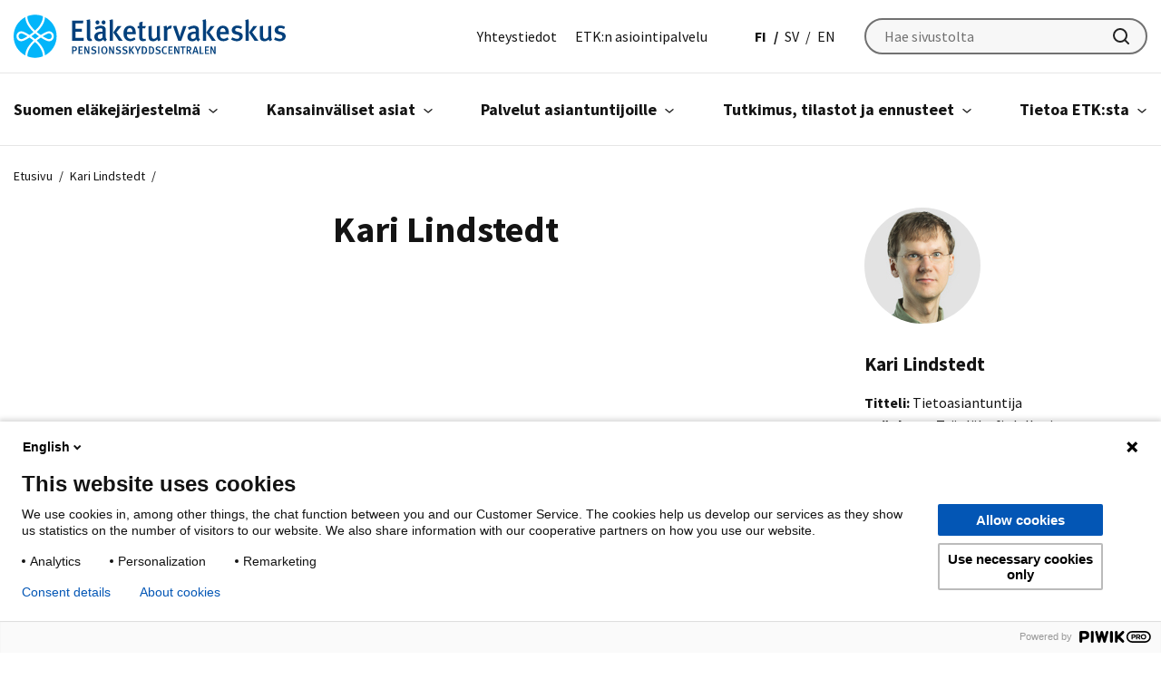

--- FILE ---
content_type: text/html; charset=UTF-8
request_url: https://www.etk.fi/yhteystieto/kari-lindstedt/
body_size: 24749
content:

<!doctype html>
<html lang="fi">
<head>
	<meta charset="utf-8">
	<meta http-equiv="x-ua-compatible" content="ie=edge">
	<meta name="viewport" content="width=device-width, initial-scale=1">
	
<script id='polyfills' data-polyfill='https://www.etk.fi/wp-content/themes/etk/dist/scripts/polyfills-e1aba60eb4d79c0494eb.js'>(function(){var e=document.getElementById("polyfills").dataset.polyfill;var t=true;try{eval("async function() {}")}catch(e){t=false}if(t){return}var a=document.createElement("script");a.src=e;a.type="text/javascript";a.async=false;document.getElementsByTagName("script")[0].parentNode.appendChild(a)})();
</script>
<title>Kari Lindstedt - Eläketurvakeskus</title>
		<style>img:is([sizes="auto" i], [sizes^="auto," i]) { contain-intrinsic-size: 3000px 1500px }</style>
	<link rel="alternate" href="https://www.etk.fi/yhteystieto/kari-lindstedt/" hreflang="fi" />
<link rel="alternate" href="https://www.etk.fi/sv/kontaktuppgifter/kari-lindstedt/" hreflang="sv" />
<link rel="alternate" href="https://www.etk.fi/en/contactinformation/kari-lindstedt/" hreflang="en" />

<!-- The SEO Framework by Sybre Waaijer -->
<meta name="robots" content="max-snippet:-1,max-image-preview:standard,max-video-preview:-1" />
<link rel="canonical" href="https://www.etk.fi/yhteystieto/kari-lindstedt/" />
<meta property="og:type" content="article" />
<meta property="og:locale" content="fi_FI" />
<meta property="og:site_name" content="Eläketurvakeskus" />
<meta property="og:title" content="Kari Lindstedt - Eläketurvakeskus" />
<meta property="og:url" content="https://www.etk.fi/yhteystieto/kari-lindstedt/" />
<meta property="og:image" content="https://www.etk.fi/wp-content/uploads/2020/07/cropped-elaketurvakeskus-logo-sinisella-pohjalla.jpg" />
<meta property="og:image:width" content="722" />
<meta property="og:image:height" content="379" />
<meta property="article:published_time" content="2020-05-15T06:12:11+00:00" />
<meta property="article:modified_time" content="2022-06-20T06:57:15+00:00" />
<meta name="twitter:card" content="summary_large_image" />
<meta name="twitter:title" content="Kari Lindstedt - Eläketurvakeskus" />
<meta name="twitter:image" content="https://www.etk.fi/wp-content/uploads/2020/07/cropped-elaketurvakeskus-logo-sinisella-pohjalla.jpg" />
<script type="application/ld+json">{"@context":"https://schema.org","@graph":[{"@type":"WebSite","@id":"https://www.etk.fi/#/schema/WebSite","url":"https://www.etk.fi/","name":"Eläketurvakeskus","inLanguage":"fi","potentialAction":{"@type":"SearchAction","target":{"@type":"EntryPoint","urlTemplate":"https://www.etk.fi/search/{search_term_string}/"},"query-input":"required name=search_term_string"},"publisher":{"@type":"Organization","@id":"https://www.etk.fi/#/schema/Organization","name":"Eläketurvakeskus","url":"https://www.etk.fi/"}},{"@type":"WebPage","@id":"https://www.etk.fi/yhteystieto/kari-lindstedt/","url":"https://www.etk.fi/yhteystieto/kari-lindstedt/","name":"Kari Lindstedt - Eläketurvakeskus","inLanguage":"fi","isPartOf":{"@id":"https://www.etk.fi/#/schema/WebSite"},"breadcrumb":{"@type":"BreadcrumbList","@id":"https://www.etk.fi/#/schema/BreadcrumbList","itemListElement":[{"@type":"ListItem","position":1,"item":"https://www.etk.fi/","name":"Eläketurvakeskus"},{"@type":"ListItem","position":2,"name":"Kari Lindstedt"}]},"potentialAction":{"@type":"ReadAction","target":"https://www.etk.fi/yhteystieto/kari-lindstedt/"},"datePublished":"2020-05-15T06:12:11+00:00","dateModified":"2022-06-20T06:57:15+00:00"}]}</script>
<!-- / The SEO Framework by Sybre Waaijer | 2.01ms meta | 0.06ms boot -->

<link rel='dns-prefetch' href='//fonts.googleapis.com' />
<link rel='stylesheet' id='wp-block-library-css' href='https://www.etk.fi/wp-includes/css/dist/block-library/style.min.css?ver=870ee94f3a678ba2b8682631fd599ebe' type='text/css' media='all' />
<style id='wp-block-library-inline-css' type='text/css'>

		.wp-block-pullquote {
			padding: 3em 0 !important;

			blockquote {
				margin: 0 0 1rem !important;
			}
		}

		.wp-block-quote {
			cite {
				display: inline;
			}
		}
</style>
<style id='findkit-search-blocks-view-inline-css' type='text/css'>
body:not(.wp-admin) .wp-block-findkit-search-group{display:none}.wp-block-findkit-search-modal figure{margin:0}.wp-block-findkit-search-embed{--findkit-search-input-size:56px;display:block}input.wp-findkit-search-input{background-color:#f9f8f8;border:1px solid #000;border-radius:2rem;height:var(--findkit-search-input-size);padding-left:var(--findkit-search-input-size);padding-right:2rem;width:100%}.wp-findkit-input-wrap{position:relative}.wp-findkit-input-wrap:after{background-image:url([data-uri]);background-position:50%;background-repeat:no-repeat;bottom:0;content:"";display:block;pointer-events:none;position:absolute;top:0;width:var(--findkit-search-input-size)}

</style>
<style id='global-styles-inline-css' type='text/css'>
:root{--wp--preset--aspect-ratio--square: 1;--wp--preset--aspect-ratio--4-3: 4/3;--wp--preset--aspect-ratio--3-4: 3/4;--wp--preset--aspect-ratio--3-2: 3/2;--wp--preset--aspect-ratio--2-3: 2/3;--wp--preset--aspect-ratio--16-9: 16/9;--wp--preset--aspect-ratio--9-16: 9/16;--wp--preset--color--black: #000000;--wp--preset--color--cyan-bluish-gray: #abb8c3;--wp--preset--color--white: #ffffff;--wp--preset--color--pale-pink: #f78da7;--wp--preset--color--vivid-red: #cf2e2e;--wp--preset--color--luminous-vivid-orange: #ff6900;--wp--preset--color--luminous-vivid-amber: #fcb900;--wp--preset--color--light-green-cyan: #7bdcb5;--wp--preset--color--vivid-green-cyan: #00d084;--wp--preset--color--pale-cyan-blue: #8ed1fc;--wp--preset--color--vivid-cyan-blue: #0693e3;--wp--preset--color--vivid-purple: #9b51e0;--wp--preset--gradient--vivid-cyan-blue-to-vivid-purple: linear-gradient(135deg,rgba(6,147,227,1) 0%,rgb(155,81,224) 100%);--wp--preset--gradient--light-green-cyan-to-vivid-green-cyan: linear-gradient(135deg,rgb(122,220,180) 0%,rgb(0,208,130) 100%);--wp--preset--gradient--luminous-vivid-amber-to-luminous-vivid-orange: linear-gradient(135deg,rgba(252,185,0,1) 0%,rgba(255,105,0,1) 100%);--wp--preset--gradient--luminous-vivid-orange-to-vivid-red: linear-gradient(135deg,rgba(255,105,0,1) 0%,rgb(207,46,46) 100%);--wp--preset--gradient--very-light-gray-to-cyan-bluish-gray: linear-gradient(135deg,rgb(238,238,238) 0%,rgb(169,184,195) 100%);--wp--preset--gradient--cool-to-warm-spectrum: linear-gradient(135deg,rgb(74,234,220) 0%,rgb(151,120,209) 20%,rgb(207,42,186) 40%,rgb(238,44,130) 60%,rgb(251,105,98) 80%,rgb(254,248,76) 100%);--wp--preset--gradient--blush-light-purple: linear-gradient(135deg,rgb(255,206,236) 0%,rgb(152,150,240) 100%);--wp--preset--gradient--blush-bordeaux: linear-gradient(135deg,rgb(254,205,165) 0%,rgb(254,45,45) 50%,rgb(107,0,62) 100%);--wp--preset--gradient--luminous-dusk: linear-gradient(135deg,rgb(255,203,112) 0%,rgb(199,81,192) 50%,rgb(65,88,208) 100%);--wp--preset--gradient--pale-ocean: linear-gradient(135deg,rgb(255,245,203) 0%,rgb(182,227,212) 50%,rgb(51,167,181) 100%);--wp--preset--gradient--electric-grass: linear-gradient(135deg,rgb(202,248,128) 0%,rgb(113,206,126) 100%);--wp--preset--gradient--midnight: linear-gradient(135deg,rgb(2,3,129) 0%,rgb(40,116,252) 100%);--wp--preset--font-size--small: 13px;--wp--preset--font-size--medium: 20px;--wp--preset--font-size--large: 36px;--wp--preset--font-size--x-large: 42px;--wp--preset--spacing--20: 0.44rem;--wp--preset--spacing--30: 0.67rem;--wp--preset--spacing--40: 1rem;--wp--preset--spacing--50: 1.5rem;--wp--preset--spacing--60: 2.25rem;--wp--preset--spacing--70: 3.38rem;--wp--preset--spacing--80: 5.06rem;--wp--preset--shadow--natural: 6px 6px 9px rgba(0, 0, 0, 0.2);--wp--preset--shadow--deep: 12px 12px 50px rgba(0, 0, 0, 0.4);--wp--preset--shadow--sharp: 6px 6px 0px rgba(0, 0, 0, 0.2);--wp--preset--shadow--outlined: 6px 6px 0px -3px rgba(255, 255, 255, 1), 6px 6px rgba(0, 0, 0, 1);--wp--preset--shadow--crisp: 6px 6px 0px rgba(0, 0, 0, 1);}:where(.is-layout-flex){gap: 0.5em;}:where(.is-layout-grid){gap: 0.5em;}body .is-layout-flex{display: flex;}.is-layout-flex{flex-wrap: wrap;align-items: center;}.is-layout-flex > :is(*, div){margin: 0;}body .is-layout-grid{display: grid;}.is-layout-grid > :is(*, div){margin: 0;}:where(.wp-block-columns.is-layout-flex){gap: 2em;}:where(.wp-block-columns.is-layout-grid){gap: 2em;}:where(.wp-block-post-template.is-layout-flex){gap: 1.25em;}:where(.wp-block-post-template.is-layout-grid){gap: 1.25em;}.has-black-color{color: var(--wp--preset--color--black) !important;}.has-cyan-bluish-gray-color{color: var(--wp--preset--color--cyan-bluish-gray) !important;}.has-white-color{color: var(--wp--preset--color--white) !important;}.has-pale-pink-color{color: var(--wp--preset--color--pale-pink) !important;}.has-vivid-red-color{color: var(--wp--preset--color--vivid-red) !important;}.has-luminous-vivid-orange-color{color: var(--wp--preset--color--luminous-vivid-orange) !important;}.has-luminous-vivid-amber-color{color: var(--wp--preset--color--luminous-vivid-amber) !important;}.has-light-green-cyan-color{color: var(--wp--preset--color--light-green-cyan) !important;}.has-vivid-green-cyan-color{color: var(--wp--preset--color--vivid-green-cyan) !important;}.has-pale-cyan-blue-color{color: var(--wp--preset--color--pale-cyan-blue) !important;}.has-vivid-cyan-blue-color{color: var(--wp--preset--color--vivid-cyan-blue) !important;}.has-vivid-purple-color{color: var(--wp--preset--color--vivid-purple) !important;}.has-black-background-color{background-color: var(--wp--preset--color--black) !important;}.has-cyan-bluish-gray-background-color{background-color: var(--wp--preset--color--cyan-bluish-gray) !important;}.has-white-background-color{background-color: var(--wp--preset--color--white) !important;}.has-pale-pink-background-color{background-color: var(--wp--preset--color--pale-pink) !important;}.has-vivid-red-background-color{background-color: var(--wp--preset--color--vivid-red) !important;}.has-luminous-vivid-orange-background-color{background-color: var(--wp--preset--color--luminous-vivid-orange) !important;}.has-luminous-vivid-amber-background-color{background-color: var(--wp--preset--color--luminous-vivid-amber) !important;}.has-light-green-cyan-background-color{background-color: var(--wp--preset--color--light-green-cyan) !important;}.has-vivid-green-cyan-background-color{background-color: var(--wp--preset--color--vivid-green-cyan) !important;}.has-pale-cyan-blue-background-color{background-color: var(--wp--preset--color--pale-cyan-blue) !important;}.has-vivid-cyan-blue-background-color{background-color: var(--wp--preset--color--vivid-cyan-blue) !important;}.has-vivid-purple-background-color{background-color: var(--wp--preset--color--vivid-purple) !important;}.has-black-border-color{border-color: var(--wp--preset--color--black) !important;}.has-cyan-bluish-gray-border-color{border-color: var(--wp--preset--color--cyan-bluish-gray) !important;}.has-white-border-color{border-color: var(--wp--preset--color--white) !important;}.has-pale-pink-border-color{border-color: var(--wp--preset--color--pale-pink) !important;}.has-vivid-red-border-color{border-color: var(--wp--preset--color--vivid-red) !important;}.has-luminous-vivid-orange-border-color{border-color: var(--wp--preset--color--luminous-vivid-orange) !important;}.has-luminous-vivid-amber-border-color{border-color: var(--wp--preset--color--luminous-vivid-amber) !important;}.has-light-green-cyan-border-color{border-color: var(--wp--preset--color--light-green-cyan) !important;}.has-vivid-green-cyan-border-color{border-color: var(--wp--preset--color--vivid-green-cyan) !important;}.has-pale-cyan-blue-border-color{border-color: var(--wp--preset--color--pale-cyan-blue) !important;}.has-vivid-cyan-blue-border-color{border-color: var(--wp--preset--color--vivid-cyan-blue) !important;}.has-vivid-purple-border-color{border-color: var(--wp--preset--color--vivid-purple) !important;}.has-vivid-cyan-blue-to-vivid-purple-gradient-background{background: var(--wp--preset--gradient--vivid-cyan-blue-to-vivid-purple) !important;}.has-light-green-cyan-to-vivid-green-cyan-gradient-background{background: var(--wp--preset--gradient--light-green-cyan-to-vivid-green-cyan) !important;}.has-luminous-vivid-amber-to-luminous-vivid-orange-gradient-background{background: var(--wp--preset--gradient--luminous-vivid-amber-to-luminous-vivid-orange) !important;}.has-luminous-vivid-orange-to-vivid-red-gradient-background{background: var(--wp--preset--gradient--luminous-vivid-orange-to-vivid-red) !important;}.has-very-light-gray-to-cyan-bluish-gray-gradient-background{background: var(--wp--preset--gradient--very-light-gray-to-cyan-bluish-gray) !important;}.has-cool-to-warm-spectrum-gradient-background{background: var(--wp--preset--gradient--cool-to-warm-spectrum) !important;}.has-blush-light-purple-gradient-background{background: var(--wp--preset--gradient--blush-light-purple) !important;}.has-blush-bordeaux-gradient-background{background: var(--wp--preset--gradient--blush-bordeaux) !important;}.has-luminous-dusk-gradient-background{background: var(--wp--preset--gradient--luminous-dusk) !important;}.has-pale-ocean-gradient-background{background: var(--wp--preset--gradient--pale-ocean) !important;}.has-electric-grass-gradient-background{background: var(--wp--preset--gradient--electric-grass) !important;}.has-midnight-gradient-background{background: var(--wp--preset--gradient--midnight) !important;}.has-small-font-size{font-size: var(--wp--preset--font-size--small) !important;}.has-medium-font-size{font-size: var(--wp--preset--font-size--medium) !important;}.has-large-font-size{font-size: var(--wp--preset--font-size--large) !important;}.has-x-large-font-size{font-size: var(--wp--preset--font-size--x-large) !important;}
:where(.wp-block-post-template.is-layout-flex){gap: 1.25em;}:where(.wp-block-post-template.is-layout-grid){gap: 1.25em;}
:where(.wp-block-columns.is-layout-flex){gap: 2em;}:where(.wp-block-columns.is-layout-grid){gap: 2em;}
:root :where(.wp-block-pullquote){font-size: 1.5em;line-height: 1.6;}
</style>
<link rel='stylesheet' id='styles/main-css' href='https://www.etk.fi/wp-content/themes/etk/dist/styles/main.css?ver=3f14e711e064f0403aaf2003c16dfd19' type='text/css' media='all' />
<link rel='stylesheet' id='sakke/googlefonts-css' href='https://fonts.googleapis.com/css?family=Source+Sans+Pro:400,600,700&#038;display=swap' type='text/css' media='all' />
<script type='text/javascript' src="https://www.etk.fi/wp-includes/js/jquery/jquery.min.js?ver=34019ac04ef3cf04c56df58cc91932c0" id="jquery-core-js"></script>
<script type='text/javascript' src="https://www.etk.fi/wp-includes/js/jquery/jquery-migrate.min.js?ver=eebd78eb52326a2278050d8d3b5b390f" id="jquery-migrate-js"></script>
<link rel="alternate" title="oEmbed (JSON)" type="application/json+oembed" href="https://www.etk.fi/wp-json/oembed/1.0/embed?url=https%3A%2F%2Fwww.etk.fi%2Fyhteystieto%2Fkari-lindstedt%2F&#038;lang=fi" />
<link rel="alternate" title="oEmbed (XML)" type="text/xml+oembed" href="https://www.etk.fi/wp-json/oembed/1.0/embed?url=https%3A%2F%2Fwww.etk.fi%2Fyhteystieto%2Fkari-lindstedt%2F&#038;format=xml&#038;lang=fi" />
<script type='application/json' class='wordpress escaped' id='findkit'>{&quot;showInSearch&quot;:true,&quot;title&quot;:&quot;Kari Lindstedt&quot;,&quot;created&quot;:&quot;2020-05-15T09:12:11+03:00&quot;,&quot;modified&quot;:&quot;2022-06-20T09:57:15+03:00&quot;,&quot;tags&quot;:[&quot;wordpress&quot;,&quot;domain\/www.etk.fi\/wordpress&quot;,&quot;wp_post_type\/contact&quot;,&quot;domain\/www.etk.fi\/wp_post_type\/contact&quot;,&quot;wp_blog_name\/elaketurvakeskus&quot;,&quot;domain\/www.etk.fi\/wp_blog_name\/elaketurvakeskus&quot;,&quot;public&quot;],&quot;language&quot;:&quot;fi&quot;}</script>		<style>
			#wp-admin-bar-findkit-adminbar a::before {
				content: "\f179";
				top: 2px;
			}
		</style>
		<link rel="apple-touch-icon" sizes="180x180" href="https://www.etk.fi/wp-content/themes/etk/assets/images/favicons/apple-touch-icon.png">
<link rel="icon" type="image/png" sizes="32x32" href="https://www.etk.fi/wp-content/themes/etk/assets/images/favicons/favicon-32x32.png">
<link rel="icon" type="image/png" sizes="16x16" href="https://www.etk.fi/wp-content/themes/etk/assets/images/favicons/favicon-16x16.png">
<link rel="manifest" href="https://www.etk.fi/wp-content/themes/etk/assets/images/favicons/site.webmanifest">
<link rel="mask-icon" href="https://www.etk.fi/wp-content/themes/etk/assets/images/favicons/safari-pinned-tab.svg" color="#5bbad5">
<link rel="shortcut icon" href="https://www.etk.fi/wp-content/themes/etk/assets/images/favicons/favicon.ico">
<meta name="msapplication-TileColor" content="#ffffff">
<meta name="msapplication-config" content="https://www.etk.fi/wp-content/themes/etk/assets/images/favicons/browserconfig.xml">
<meta name="theme-color" content="#0356b5">
	<meta name="facebook-domain-verification" content="7jb9ivaezctkvefy8imwco3wimdukg"/>
	</head>
<body class="wp-singular contact-template-default single single-contact postid-14019 wp-theme-etk production">
		<!-- Start of Piwik Pro Analytics script -->
	<script type="text/javascript" data-cookieconsent="ignore">
		(function(window, document, dataLayerName, id) {
		window[dataLayerName]=window[dataLayerName]||[],window[dataLayerName].push({start:(new Date).getTime(),event:"stg.start"});var scripts=document.getElementsByTagName('script')[0],tags=document.createElement('script');
		function stgCreateCookie(a,b,c){var d="";if(c){var e=new Date;e.setTime(e.getTime()+24*c*60*60*1e3),d="; expires="+e.toUTCString()}document.cookie=a+"="+b+d+"; path=/"}
		var isStgDebug=(window.location.href.match("stg_debug")||document.cookie.match("stg_debug"))&&!window.location.href.match("stg_disable_debug");stgCreateCookie("stg_debug",isStgDebug?1:"",isStgDebug?14:-1);
		var qP=[];dataLayerName!=="dataLayer"&&qP.push("data_layer_name="+dataLayerName),isStgDebug&&qP.push("stg_debug");var qPString=qP.length>0?("?"+qP.join("&")):"";
		tags.async=!0,tags.src="https://etk.containers.piwik.pro/"+id+".js"+qPString,scripts.parentNode.insertBefore(tags,scripts);
		!function(a,n,i){a[n]=a[n]||{};for(var c=0;c<i.length;c++)!function(i){a[n][i]=a[n][i]||{},a[n][i].api=a[n][i].api||function(){var a=[].slice.call(arguments,0);"string"==typeof a[0]&&window[dataLayerName].push({event:n+"."+i+":"+a[0],parameters:[].slice.call(arguments,1)})}}(i[c])}(window,"ppms",["tm","cm"]);
		})(window, document, 'dataLayer', 'e103e182-2b5a-4456-ae3c-95f960b0d429');
	</script>
	<!-- End of Piwik Pro Analytics script -->
	<!--[if IE]>
<div class="alert alert-warning">
	You are using an <strong>outdated</strong> browser. Please <a href="http://browsehappy.com/">upgrade your browser</a> to improve your experience.</div>
<![endif]-->

<header id="header" class="header" role="banner">
	<a class="skip-link" href="#content" tabindex="1">
		Siirry sisältöön	</a>
	<div class="header__top">
		<div class="container-fluid">
			<div class="row">
				<div class="header__top-col">
					<div class="header-site-branding">
						<a href="https://www.etk.fi/" rel="home" class="header-site-branding-logo" aria-label="Eläketurvakeskus">
							<span class="screen-reader-text">Eläketurvakeskus</span>
							<svg id="Layer_1" xmlns="http://www.w3.org/2000/svg" viewBox="0 0 711 112.42"><defs><style>.cls-2{stroke-width:0;fill:#02b5fa}</style></defs><path d="M153.04 68.09v-52.8h29.3l-1.14 7.17h-19.38v14.42h16.25v7.25h-16.1v16.48h21.14v7.48h-30.06zm47.01.84c-8.47 0-8.47-7.63-8.47-10.91V25.13c0-5.27-.23-8.09-.76-11.29l8.62-1.91c.61 2.37.69 5.57.69 10.61v32.74c0 5.19.23 6.03.84 6.94.46.69 1.76 1.07 2.75.61l1.37 5.19c-1.53.61-3.13.92-5.04.92zm39.53.77c-2.37-.92-4.35-2.75-5.27-5.19-3.13 3.51-6.49 4.73-10.61 4.73-8.85 0-12.82-4.88-12.82-11.6 0-8.93 6.72-13.43 19.08-13.43h2.59v-2.06c0-4.43-.76-6.79-5.34-6.79-5.57 0-11.52 4.43-11.52 4.43l-3.74-6.03c5.8-3.66 10.61-5.27 16.41-5.27s10.07 2.21 11.75 6.41c.69 1.68.69 3.74.61 9.46l-.15 11.06c-.08 5.19.38 6.87 3.36 8.93l-4.35 5.34zm-20.45-44.34c-2.82 0-5.11-2.44-5.11-5.34s2.29-5.34 5.11-5.34 5.11 2.37 5.11 5.34-2.29 5.34-5.11 5.34zm11.75 24.5c-8.39 0-10.91 2.44-10.91 7.33 0 3.66 1.98 5.95 5.34 5.95 2.67 0 5.27-1.6 6.94-4.04l.15-9.16s-1.14-.08-1.53-.08zm4.19-24.5c-2.82 0-5.11-2.44-5.11-5.34s2.29-5.34 5.19-5.34c2.75 0 5.11 2.37 5.11 5.34s-2.37 5.34-5.19 5.34zm16.34 42.73V23.15c0-3.74-.23-6.33-.84-9.31l8.39-2.06c.46 2.44.76 6.18.76 10.23V68.1h-8.32zm23.5 0l-14.57-21.82 11.45-16.79h10.15l-13.2 16.33 16.33 22.28h-10.15zm21.36-17.01v.61c0 5.34 1.98 10.99 9.54 10.99 3.59 0 6.71-1.3 9.61-3.81l3.28 5.11c-4.04 3.43-8.7 5.11-13.89 5.11-10.91 0-17.78-7.86-17.78-20.22 0-6.79 1.45-11.29 4.81-15.11 3.13-3.59 6.94-5.19 11.83-5.19 3.82 0 7.33.99 10.61 3.97 3.36 3.05 5.04 7.78 5.04 16.79v1.76h-23.04zm7.41-16.18c-4.73 0-7.33 3.74-7.33 10h14.27c0-6.26-2.75-10-6.94-10zm34.64 34.19c-7.48 0-10.07-4.43-10.07-9.92V35.29h-4.27v-5.8h4.27c0-3.28 0-6.64.38-9.54l8.62-2.06c-.38 3.13-.69 7.78-.69 11.6h9.23l-2.21 5.8h-7.1v21.67c0 4.81 1.07 6.18 4.73 6.18 1.14 0 2.14-.23 3.59-.76l1.07 5.04c-2.52 1.14-4.96 1.68-7.55 1.68zm40.59.23c-1.68-1.22-2.67-2.59-3.36-4.81-2.82 3.2-6.56 4.73-10.99 4.73s-7.71-1.53-9.61-3.82c-1.53-1.83-2.14-4.35-2.14-9.16V30.09l8.24-1.53v25.87c0 4.81.69 8.32 5.65 8.32 2.82 0 6.26-2.29 7.55-5.04V30.09l8.09-1.53v29.07c0 5.8 2.37 7.71 2.37 7.71l-5.8 3.97zm32.21-32.51c-.84-.31-1.45-.53-2.37-.53-3.51 0-6.49 2.59-7.25 5.72v26.1h-8.39V40.86c0-4.88-.53-8.01-1.37-10.38l7.71-1.98c.92 1.76 1.45 3.97 1.45 6.1 3.05-4.2 6.1-6.18 9.84-6.18 1.22 0 1.98.15 2.98.61l-2.59 7.78zm26.63 31.44h-7.4l-13.89-38.46 8.62-1.22 6.71 20.83c1.3 4.04 2.37 8.62 2.37 8.62h.15s.84-4.58 2.29-8.93l6.41-19.61h8.78l-14.04 38.76zm45.1 1.45c-2.37-.92-4.35-2.75-5.27-5.19-3.13 3.51-6.49 4.73-10.61 4.73-8.85 0-12.82-4.88-12.82-11.6 0-8.93 6.72-13.43 19.08-13.43h2.59v-2.06c0-4.43-.76-6.79-5.34-6.79-5.57 0-11.52 4.43-11.52 4.43l-3.74-6.03c5.8-3.66 10.61-5.27 16.41-5.27s10.07 2.21 11.75 6.41c.69 1.68.69 3.74.61 9.46l-.15 11.06c-.08 5.19.38 6.87 3.36 8.93l-4.35 5.34zm-8.7-19.84c-8.39 0-10.91 2.44-10.91 7.33 0 3.66 1.98 5.95 5.34 5.95 2.67 0 5.27-1.6 6.94-4.04l.15-9.16s-.92-.08-1.53-.08zm20.53 18.23V23.15c0-3.74-.23-6.33-.84-9.31l8.39-2.06c.46 2.44.76 6.18.76 10.23V68.1h-8.32zm23.5 0l-14.57-21.82 11.45-16.79h10.15l-13.2 16.33 16.33 22.28h-10.15zm21.36-17.01v.61c0 5.34 1.98 10.99 9.54 10.99 3.59 0 6.71-1.3 9.61-3.81l3.28 5.11c-4.04 3.43-8.7 5.11-13.89 5.11-10.91 0-17.78-7.86-17.78-20.22 0-6.79 1.45-11.29 4.81-15.11 3.13-3.59 6.94-5.19 11.83-5.19 3.81 0 7.33.99 10.61 3.97 3.36 3.05 5.04 7.78 5.04 16.79v1.76h-23.04zm7.41-16.18c-4.73 0-7.33 3.74-7.33 10h14.27c0-6.26-2.75-10-6.94-10zm36.23 34.26c-4.73 0-9.84-1.53-14.8-4.27l2.98-6.03c3.43 1.98 8.16 4.04 12.51 4.04 3.66 0 6.26-2.21 6.26-5.42 0-2.98-1.91-4.5-6.26-5.42l-4.66-.99c-5.8-1.22-9.23-5.19-9.23-10.61 0-7.25 5.8-12.29 14.34-12.29 5.27 0 9.46 1.6 12.74 3.36l-2.75 5.8c-3.59-1.91-6.41-2.82-9.46-2.82-3.59 0-5.88 1.98-5.88 4.96 0 2.37 1.3 3.59 5.19 4.58l4.81 1.22c7.78 1.98 9.84 6.26 9.84 10.76 0 7.78-6.33 13.12-15.64 13.12zm22.97-1.07V23.15c0-3.74-.23-6.33-.84-9.31l8.39-2.06c.46 2.44.76 6.18.76 10.23V68.1h-8.32zm23.51 0l-14.57-21.82 11.45-16.79h10.15l-13.2 16.33 16.33 22.28h-10.15zm40.13 1.23c-1.68-1.22-2.67-2.59-3.36-4.81-2.82 3.2-6.56 4.73-10.99 4.73s-7.71-1.53-9.61-3.82c-1.53-1.83-2.14-4.35-2.14-9.16V30.09l8.24-1.53v25.87c0 4.81.69 8.32 5.65 8.32 2.82 0 6.26-2.29 7.56-5.04V30.09l8.09-1.53v29.07c0 5.8 2.36 7.71 2.36 7.71l-5.8 3.97zm25.57-.16c-4.73 0-9.84-1.53-14.8-4.27l2.98-6.03c3.43 1.98 8.16 4.04 12.51 4.04 3.66 0 6.26-2.21 6.26-5.42 0-2.98-1.91-4.5-6.26-5.42l-4.66-.99c-5.8-1.22-9.23-5.19-9.23-10.61 0-7.25 5.8-12.29 14.34-12.29 5.27 0 9.46 1.6 12.74 3.36l-2.75 5.8c-3.59-1.91-6.41-2.82-9.46-2.82-3.59 0-5.88 1.98-5.88 4.96 0 2.37 1.3 3.59 5.19 4.58l4.81 1.22c7.78 1.98 9.84 6.26 9.84 10.76 0 7.78-6.33 13.12-15.64 13.12zM159.33 95.13h-3.31v7.46h-3.22V83.03h5.2c2.85 0 3.9.28 4.97.93 1.72 1.02 2.69 2.77 2.69 4.92 0 3.84-2.8 6.25-6.33 6.25zm1.95-8.5c-.59-.62-1.44-.96-2.71-.96h-2.54v6.87h2.54c2.4 0 3.5-1.13 3.5-3.45 0-1.07-.25-1.89-.79-2.46zm8.2 15.96V83.03h10.85l-.42 2.66h-7.18v5.34h6.02v2.68h-5.96v6.11h7.83v2.77h-11.14zm24.93 0l-4.38-9.19c-1.05-2.18-2.12-4.63-2.49-5.79l-.08.08c.14 1.64.17 3.7.2 5.43l.11 9.47h-3.19V83.03h3.67l4.75 9.55c.9 1.81 1.75 4.13 2.01 5.03l.08-.09c-.08-.99-.28-3.79-.28-5.57l-.06-8.93h3.08v19.56h-3.42zm14.36.37c-2.23 0-4.49-.59-6.42-1.75l1.24-2.49c1.75 1.02 3.31 1.61 5.28 1.61 2.4 0 3.84-1.16 3.84-3.11 0-1.44-.9-2.35-2.91-2.91l-2.09-.59c-1.78-.51-3.05-1.24-3.79-2.35-.54-.79-.82-1.72-.82-2.85 0-3.45 2.71-5.79 6.64-5.79 2.23 0 4.46.65 6.19 1.86l-1.47 2.29c-1.81-1.07-3.05-1.5-4.61-1.5-1.92 0-3.19 1.05-3.19 2.66 0 1.22.68 1.84 2.6 2.4l2.32.68c2.83.82 4.81 2.63 4.81 5.57 0 3.25-2.63 6.27-7.63 6.27zm12.15-.37V83.03h3.33v19.56h-3.33zm16.31.32c-5.57 0-8.31-4.3-8.31-10.09 0-6.44 3.28-10.06 8.17-10.06 5.51 0 8.17 4.38 8.17 10.09 0 6.1-2.94 10.06-8.03 10.06zm-.17-17.64c-3.28 0-4.52 2.66-4.52 7.35 0 5.03 1.27 7.83 4.61 7.83 2.91 0 4.41-2.15 4.41-7.4 0-4.78-.99-7.77-4.49-7.77zm21.99 17.32l-4.38-9.19c-1.05-2.18-2.12-4.63-2.49-5.79l-.08.08c.14 1.64.17 3.7.2 5.43l.11 9.47h-3.19V83.03h3.67l4.75 9.55c.9 1.81 1.75 4.13 2.01 5.03l.08-.09c-.08-.99-.28-3.79-.28-5.57l-.06-8.93h3.08v19.56h-3.42zm14.07.37c-2.23 0-4.49-.59-6.42-1.75l1.24-2.49c1.75 1.02 3.31 1.61 5.28 1.61 2.4 0 3.84-1.16 3.84-3.11 0-1.44-.9-2.35-2.91-2.91l-2.09-.59c-1.78-.51-3.05-1.24-3.79-2.35-.54-.79-.82-1.72-.82-2.85 0-3.45 2.71-5.79 6.64-5.79 2.23 0 4.46.65 6.19 1.86l-1.47 2.29c-1.81-1.07-3.05-1.5-4.61-1.5-1.92 0-3.19 1.05-3.19 2.66 0 1.22.68 1.84 2.6 2.4l2.32.68c2.83.82 4.81 2.63 4.81 5.57 0 3.25-2.63 6.27-7.63 6.27zm17.01 0c-2.23 0-4.49-.59-6.42-1.75l1.24-2.49c1.75 1.02 3.31 1.61 5.28 1.61 2.4 0 3.84-1.16 3.84-3.11 0-1.44-.9-2.35-2.91-2.91l-2.09-.59c-1.78-.51-3.05-1.24-3.79-2.35-.54-.79-.82-1.72-.82-2.85 0-3.45 2.71-5.79 6.64-5.79 2.23 0 4.46.65 6.19 1.86l-1.47 2.29c-1.81-1.07-3.05-1.5-4.61-1.5-1.92 0-3.19 1.05-3.19 2.66 0 1.22.68 1.84 2.6 2.4l2.32.68c2.83.82 4.81 2.63 4.81 5.57 0 3.25-2.63 6.27-7.63 6.27zm11.45-.37V83.03h3.31v19.56h-3.31zm9.92 0l-6.59-10.43 6.36-9.13h4.01l-6.78 9.07 7.24 10.49h-4.24zm14.61-7.88v7.89h-3.36v-7.91l-6.16-11.64h3.93l2.94 6.13c.59 1.24 1.05 2.52 1.05 2.52s.56-1.39 1.07-2.46l3-6.19h3.79l-6.25 11.67zm20.75 5.14c-1.64 2.09-3.34 2.74-6.98 2.74h-4.83V83.03h4.07c3.67 0 5.85.68 7.69 2.77 1.44 1.67 2.12 4.01 2.12 7.07s-.73 5.28-2.06 6.98zm-2.8-12.55c-.9-1.24-1.92-1.7-3.67-1.7h-2.06v14.33h2.15c3.45 0 4.83-2.29 4.83-6.73 0-2.52-.23-4.52-1.24-5.91zm21.34 12.55c-1.64 2.09-3.34 2.74-6.98 2.74h-4.83V83.03h4.07c3.67 0 5.85.68 7.69 2.77 1.44 1.67 2.12 4.01 2.12 7.07s-.73 5.28-2.06 6.98zm-2.8-12.55c-.9-1.24-1.92-1.7-3.67-1.7h-2.06v14.33h2.15c3.45 0 4.83-2.29 4.83-6.73 0-2.52-.23-4.52-1.24-5.91zm14.24 15.66c-2.23 0-4.49-.59-6.42-1.75l1.24-2.49c1.75 1.02 3.31 1.61 5.28 1.61 2.4 0 3.84-1.16 3.84-3.11 0-1.44-.9-2.35-2.91-2.91l-2.09-.59c-1.78-.51-3.05-1.24-3.79-2.35-.54-.79-.82-1.72-.82-2.85 0-3.45 2.71-5.79 6.64-5.79 2.23 0 4.46.65 6.19 1.86l-1.47 2.29c-1.81-1.07-3.05-1.5-4.61-1.5-1.92 0-3.19 1.05-3.19 2.66 0 1.22.68 1.84 2.6 2.4l2.32.68c2.83.82 4.81 2.63 4.81 5.57 0 3.25-2.63 6.27-7.63 6.27zm18.74-.05c-2.6 0-4.66-.99-6.19-2.83-1.47-1.78-2.23-4.15-2.23-6.98 0-2.35.42-4.3 1.3-5.93 1.47-2.8 4.15-4.49 7.21-4.49 1.89 0 3.7.57 4.86 1.53l-1.5 2.15c-1.05-.76-2.12-1.1-3.34-1.1-1.67 0-3.05.85-3.9 2.35-.68 1.19-1.02 2.83-1.02 5.14s.25 3.76.76 4.86c.85 1.86 2.46 2.77 4.35 2.77 1.38 0 2.4-.37 3.5-1.24l1.53 2.06c-1.53 1.16-3.25 1.72-5.34 1.72zm9.02-.32V83.03h10.85l-.42 2.66h-7.18v5.34h6.02v2.68h-5.96v6.11h7.83v2.77H404.6zm24.93 0l-4.38-9.19c-1.05-2.18-2.12-4.63-2.49-5.79l-.08.08c.14 1.64.17 3.7.2 5.43l.11 9.47h-3.19V83.03h3.67l4.75 9.55c.9 1.81 1.75 4.13 2.01 5.03l.08-.09c-.08-.99-.28-3.79-.28-5.57l-.06-8.93h3.08v19.56h-3.42zm19.35-16.84h-4.92v16.84h-3.25V85.75h-4.95v-2.71h13.54l-.42 2.71zm12.75 16.84l-1.7-3.02c-1.36-2.4-2.26-3.76-3.34-4.83-.37-.37-.65-.56-1.27-.59v8.45h-3.19V83.04h5.96c4.38 0 6.36 2.54 6.36 5.6 0 2.8-1.81 5.37-4.86 5.37.71.37 2.01 2.26 3.02 3.9l2.88 4.69h-3.87zm-4.52-16.93h-1.78v6.19H457c1.7 0 2.6-.23 3.19-.82.54-.54.88-1.36.88-2.37 0-1.98-1.07-3-3.96-3zm22.75 16.93l-1.58-5.14h-6.33l-1.58 5.14h-3.36L473.43 83h3.76l6.25 19.59h-3.56zm-4.63-16.33h-.03s-2.01 7.18-2.46 8.48h4.81c-.2-.42-2.18-7.72-2.32-8.48zm20.68 16.33H485.9V83.03h3.31V99.9h7.24l-.54 2.68zm4.08 0V83.03h10.85l-.42 2.66h-7.18v5.34h6.02v2.68h-5.96v6.11h7.83v2.77h-11.14zm24.22 0l-4.38-9.19c-1.05-2.18-2.12-4.63-2.49-5.79l-.08.08c.14 1.64.17 3.7.2 5.43l.11 9.47h-3.19V83.03h3.67l4.75 9.55c.9 1.81 1.75 4.13 2.01 5.03l.08-.09c-.08-.99-.28-3.79-.28-5.57l-.06-8.93h3.08v19.56h-3.42z" fill="#03407c" stroke-width="0"/><path class="cls-2" d="M56.24 41.43C74.94 24.49 76.7 9.87 76.47 3.77 70.18 1.34 63.36-.01 56.22-.01S42.29 1.33 36.03 3.74c-.25 6.06 1.49 20.71 20.21 37.68zm-4.2 25.94c-1.5-1.22-3.09-2.45-4.78-3.69-2.09-1.53-4.04-2.92-5.87-4.17-9.55 6.25-16.98 9.72-21.02 9.72-7.44 0-12.85-5.41-12.95-12.9v-.24c.11-7.5 5.53-12.89 12.95-12.89 4.03 0 11.47 3.46 21.02 9.72 1.83-1.25 3.79-2.64 5.87-4.17 1.69-1.24 3.28-2.47 4.78-3.7-17.7-16.2-21.25-30.64-21.55-38.81C12.39 15.58 0 34.44 0 56.21s12.39 40.63 30.49 49.98c.29-8.16 3.83-22.61 21.55-38.82z"/><path class="cls-2" d="M12.89 56.19c.05 4.53 3.04 7.54 7.48 7.54 1.66 0 6.8-1.74 16-7.53-9.2-5.8-14.34-7.54-16-7.54-4.44 0-7.43 3.02-7.48 7.53zm33.37.02c1.38.97 2.79 1.99 4.25 3.05 2.05 1.5 3.95 2.98 5.73 4.47 1.79-1.48 3.7-2.97 5.74-4.47 1.45-1.07 2.87-2.08 4.25-3.05-1.39-.97-2.8-1.99-4.25-3.05-2.04-1.51-3.94-3-5.74-4.47-1.78 1.47-3.69 2.96-5.73 4.47a239.14 239.14 0 01-4.25 3.05zm53.33.01c-.05-4.53-3.04-7.55-7.47-7.55-1.67 0-6.81 1.74-16.01 7.54 9.2 5.79 14.34 7.53 16.01 7.53 4.43 0 7.42-3.01 7.47-7.52zM56.24 70.98c-18.73 16.97-20.46 31.62-20.21 37.7 6.27 2.41 13.07 3.74 20.19 3.74s13.96-1.34 20.25-3.78c.24-6.08-1.52-20.71-20.23-37.66z"/><path class="cls-2" d="M81.99 6.27c-.31 8.16-3.86 22.6-21.55 38.77 1.5 1.23 3.09 2.46 4.78 3.7 2.09 1.53 4.04 2.92 5.88 4.17 9.55-6.26 16.98-9.72 21.02-9.72 7.43 0 12.85 5.41 12.95 12.89v.24c-.12 7.5-5.53 12.9-12.95 12.9-4.04 0-11.48-3.46-21.02-9.72-1.84 1.25-3.79 2.64-5.88 4.17-1.69 1.24-3.28 2.47-4.78 3.69 17.7 16.18 21.25 30.62 21.55 38.78 18.07-9.34 30.43-28.19 30.43-49.94S100.06 15.6 81.99 6.26z"/></svg>						</a>
					</div>
					<div class="header__top-right">
													<nav id="header-top-nav" class="header-top-nav" aria-label="Ylävalikko">
								<ul class="header-top-nav-lvl-1"><li class="header-top-nav-lvl-1__item"><a class="header-top-nav-lvl-1__link"  href="https://www.etk.fi/tietoa-etksta/yhteystiedot/">Yhteystiedot</a></li>
<li class="header-top-nav-lvl-1__item"><a class="header-top-nav-lvl-1__link"  href="https://asiointi.etk.fi/">ETK:n asiointipalvelu</a></li>
</ul>							</nav>
												<div class="header-language">
								<div class="b-language-switcher">
		<nav class="b-language-switcher__list" aria-label="Valitse kieli">
			<ul class="b-language-switcher__menu">
										<li class="lang-item lang-item-2 lang-item-fi current-lang lang-item-first b-language-switcher__lang">
							<a lang="fi" hreflang="fi" href="https://www.etk.fi/yhteystieto/kari-lindstedt/">
								fi							</a>
						</li>
											<li class="lang-item lang-item-9 lang-item-sv b-language-switcher__lang">
							<a lang="sv-SE" hreflang="sv-SE" href="https://www.etk.fi/sv/kontaktuppgifter/kari-lindstedt/">
								sv							</a>
						</li>
											<li class="lang-item lang-item-5 lang-item-en b-language-switcher__lang">
							<a lang="en-US" hreflang="en-US" href="https://www.etk.fi/en/contactinformation/kari-lindstedt/">
								en							</a>
						</li>
								</ul>
		</nav>
	</div>
							</div>
						<div class="header-search">
							<input class="header-search__input" id="valu-search-fs-input" aria-label="Hae sivustolta" type="text" placeholder="Hae sivustolta">
							<div class="header-search__icon"><svg xmlns="http://www.w3.org/2000/svg" viewBox="0 0 18 18"><path fill="#212121" d="M8 2a6 6 0 110 12A6 6 0 018 2zm6.31 10.9A7.92 7.92 0 0016 8a8 8 0 10-8 8 7.92 7.92 0 004.9-1.69l3.39 3.4a1 1 0 001.42 0 1 1 0 000-1.42z"/></svg></div>
						</div>
					</div>
				</div>
			</div>
		</div>
	</div>
	<div class="header__bottom">
		<div class="container-fluid">
			<div class="row">
				<div class="header__bottom-col">
					<div class="header-navigation-area">

						<button class="header-mobile-search-button" data-header-toggle="search" aria-label="Hae" aria-expanded="false">
							<span class="header-mobile-search-button__icon header-mobile-search-button__icon-search">
								<svg xmlns="http://www.w3.org/2000/svg" viewBox="0 0 18 18"><path fill="#212121" d="M8 2a6 6 0 110 12A6 6 0 018 2zm6.31 10.9A7.92 7.92 0 0016 8a8 8 0 10-8 8 7.92 7.92 0 004.9-1.69l3.39 3.4a1 1 0 001.42 0 1 1 0 000-1.42z"/></svg>							</span>
							<span class="header-mobile-search-button__icon header-mobile-search-button__icon-close">
								<svg xmlns="http://www.w3.org/2000/svg" viewBox="0 0 30 30"><path d="M28.1 0L30 1.9 16.9 15 30 28.1 28.1 30 15 16.9 1.9 30 0 28.1 13.1 15 0 1.9 1.9 0 15 13.1z"/></svg>							</span>
						</button>

						<button class="header-primary-nav-toggle hamburger hamburger--squeeze" data-header-toggle="primary-nav" type="button" aria-label="Menu">
							<span class="hamburger-box">
								<span class="hamburger-inner"></span>
							</span>
						</button>
						<div class="header-primary-nav-wrapper">
							<div class="header-primary-nav-container">
								<nav id="header-primary-nav" class="header-primary-nav" aria-label="Päävalikko">
									<ul class="header-primary-nav-lvl-1"><li class="header-primary-nav-lvl-1__item">
<button class="header-primary-nav-lvl-1__link" data-header-toggle="sub-menu" aria-label="Avaa alavalikko Suomen eläkejärjestelmä" aria-expanded="false">Suomen eläkejärjestelmä<span class="header-primary-nav-lvl-1__sub-menu-toggle"></span></button>
<div class="header-primary-nav-lvl-1__drop-menu header-primary-nav__drop-menu">
<ul class="header-primary-nav-lvl-2 header-primary-nav-lvl">
	<li class="header-primary-nav-lvl-2__item"><a class="header-primary-nav-lvl-2__link"  href="https://www.etk.fi/suomen-elakejarjestelma/elaketurva/">Eläketurva</a>
	<button class="header-primary-nav-lvl-2__sub-menu-toggle" data-header-toggle="sub-menu" aria-label="Avaa alavalikko" aria-expanded="false"></button>

	<ul class="header-primary-nav-lvl-3 header-primary-nav-lvl">
		<li class="header-primary-nav-lvl-3__item"><a class="header-primary-nav-lvl-3__link"  href="https://www.etk.fi/suomen-elakejarjestelma/elaketurva/elaketurva-kokonaisuutena/">Eläketurva kokonaisuutena</a>
		<button class="header-primary-nav-lvl-3__sub-menu-toggle" data-header-toggle="sub-menu" aria-label="Avaa alavalikko" aria-expanded="false"></button>

		<ul class="header-primary-nav-lvl-4 header-primary-nav-lvl">
			<li class="header-primary-nav-lvl-4__item"><a class="header-primary-nav-lvl-4__link"  href="https://www.etk.fi/suomen-elakejarjestelma/elaketurva/elaketurva-kokonaisuutena/elakejarjestelman-kuvaus/">Eläkejärjestelmän kuvaus</a></li>
			<li class="header-primary-nav-lvl-4__item"><a class="header-primary-nav-lvl-4__link"  href="https://www.etk.fi/suomen-elakejarjestelma/elaketurva/elaketurva-kokonaisuutena/ajankohtaista-elakkeesta-ja-verotuksesta/">Ajankohtaista eläkkeestä ja verotuksesta</a></li>
		</ul>
</li>
		<li class="header-primary-nav-lvl-3__item"><a class="header-primary-nav-lvl-3__link"  href="https://www.etk.fi/suomen-elakejarjestelma/elaketurva/tyoelake-etuudet/">Työeläke-etuudet</a>
		<button class="header-primary-nav-lvl-3__sub-menu-toggle" data-header-toggle="sub-menu" aria-label="Avaa alavalikko" aria-expanded="false"></button>

		<ul class="header-primary-nav-lvl-4 header-primary-nav-lvl">
			<li class="header-primary-nav-lvl-4__item"><a class="header-primary-nav-lvl-4__link"  href="https://www.etk.fi/suomen-elakejarjestelma/elaketurva/tyoelake-etuudet/vanhuuselake/">Vanhuuseläke</a></li>
			<li class="header-primary-nav-lvl-4__item"><a class="header-primary-nav-lvl-4__link"  href="https://www.etk.fi/suomen-elakejarjestelma/elaketurva/tyoelake-etuudet/osittainen-vanhuuselake/">Osittainen vanhuuseläke</a></li>
			<li class="header-primary-nav-lvl-4__item"><a class="header-primary-nav-lvl-4__link"  href="https://www.etk.fi/suomen-elakejarjestelma/elaketurva/tyoelake-etuudet/tyokyvyttomyyselake/">Työkyvyttömyyseläke</a></li>
			<li class="header-primary-nav-lvl-4__item"><a class="header-primary-nav-lvl-4__link"  href="https://www.etk.fi/suomen-elakejarjestelma/elaketurva/tyoelake-etuudet/tyouraelake/">Työuraeläke</a></li>
			<li class="header-primary-nav-lvl-4__item"><a class="header-primary-nav-lvl-4__link"  href="https://www.etk.fi/suomen-elakejarjestelma/elaketurva/tyoelake-etuudet/perhe-elake/">Perhe-eläke</a></li>
			<li class="header-primary-nav-lvl-4__item"><a class="header-primary-nav-lvl-4__link"  href="https://www.etk.fi/suomen-elakejarjestelma/elaketurva/tyoelake-etuudet/lisaelaketurva/">Lisäeläketurva</a></li>
		</ul>
</li>
		<li class="header-primary-nav-lvl-3__item"><a class="header-primary-nav-lvl-3__link"  href="https://www.etk.fi/suomen-elakejarjestelma/elaketurva/tyoelaketurvan-kattavuus-ja-vakuuttaminen/">Työeläketurvan kattavuus ja vakuuttaminen</a>
		<button class="header-primary-nav-lvl-3__sub-menu-toggle" data-header-toggle="sub-menu" aria-label="Avaa alavalikko" aria-expanded="false"></button>

		<ul class="header-primary-nav-lvl-4 header-primary-nav-lvl">
			<li class="header-primary-nav-lvl-4__item"><a class="header-primary-nav-lvl-4__link"  href="https://www.etk.fi/suomen-elakejarjestelma/elaketurva/tyoelaketurvan-kattavuus-ja-vakuuttaminen/palkansaajat/">Palkansaajat</a></li>
			<li class="header-primary-nav-lvl-4__item"><a class="header-primary-nav-lvl-4__link"  href="https://www.etk.fi/suomen-elakejarjestelma/elaketurva/tyoelaketurvan-kattavuus-ja-vakuuttaminen/yel-yrittajat/">YEL-yrittäjät</a></li>
			<li class="header-primary-nav-lvl-4__item"><a class="header-primary-nav-lvl-4__link"  href="https://www.etk.fi/suomen-elakejarjestelma/elaketurva/tyoelaketurvan-kattavuus-ja-vakuuttaminen/usein-kysyttya-yel-vakuuttamisesta/">Usein kysyttyä YEL-vakuuttamisesta</a></li>
			<li class="header-primary-nav-lvl-4__item"><a class="header-primary-nav-lvl-4__link"  href="https://www.etk.fi/suomen-elakejarjestelma/elaketurva/tyoelaketurvan-kattavuus-ja-vakuuttaminen/maatalousyrittajat-ja-apurahansaajat/">Maatalousyrittäjät ja apurahansaajat</a></li>
		</ul>
</li>
		<li class="header-primary-nav-lvl-3__item"><a class="header-primary-nav-lvl-3__link"  href="https://www.etk.fi/suomen-elakejarjestelma/elaketurva/elinaikakertoimen-ja-elakeian-maaraytyminen/">Elinaikakertoimen ja eläkeiän määräytyminen</a>
		<button class="header-primary-nav-lvl-3__sub-menu-toggle" data-header-toggle="sub-menu" aria-label="Avaa alavalikko" aria-expanded="false"></button>

		<ul class="header-primary-nav-lvl-4 header-primary-nav-lvl">
			<li class="header-primary-nav-lvl-4__item"><a class="header-primary-nav-lvl-4__link"  href="https://www.etk.fi/suomen-elakejarjestelma/elaketurva/elinaikakertoimen-ja-elakeian-maaraytyminen/elinaikakerroin-ja-sen-maaraytyminen/">Elinaikakerroin ja sen määräytyminen</a></li>
			<li class="header-primary-nav-lvl-4__item"><a class="header-primary-nav-lvl-4__link"  href="https://www.etk.fi/suomen-elakejarjestelma/elaketurva/elinaikakertoimen-ja-elakeian-maaraytyminen/miten-elinaikakerroin-nakyy-elakkeessa/">Miten elinaikakerroin näkyy eläkkeessä</a></li>
			<li class="header-primary-nav-lvl-4__item"><a class="header-primary-nav-lvl-4__link"  href="https://www.etk.fi/suomen-elakejarjestelma/elaketurva/elinaikakertoimen-ja-elakeian-maaraytyminen/vanhuuselakeian-maaraytyminen/">Vanhuuseläkeiän määräytyminen</a></li>
			<li class="header-primary-nav-lvl-4__item"><a class="header-primary-nav-lvl-4__link"  href="https://www.etk.fi/suomen-elakejarjestelma/elaketurva/elinaikakertoimen-ja-elakeian-maaraytyminen/usein-kysyttya-elinaikakertoimesta-ja-elinajanodotteesta/">Usein kysyttyä elinaikakertoimesta ja elinajanodotteesta</a></li>
		</ul>
</li>
		<li class="header-primary-nav-lvl-3__item"><a class="header-primary-nav-lvl-3__link"  href="https://www.etk.fi/suomen-elakejarjestelma/elaketurva/elakkeiden-indeksointi/">Eläkkeiden indeksointi</a>
		<button class="header-primary-nav-lvl-3__sub-menu-toggle" data-header-toggle="sub-menu" aria-label="Avaa alavalikko" aria-expanded="false"></button>

		<ul class="header-primary-nav-lvl-4 header-primary-nav-lvl">
			<li class="header-primary-nav-lvl-4__item"><a class="header-primary-nav-lvl-4__link"  href="https://www.etk.fi/suomen-elakejarjestelma/elaketurva/elakkeiden-indeksointi/indeksiturvan-merkitys/">Indeksiturvan merkitys</a></li>
			<li class="header-primary-nav-lvl-4__item"><a class="header-primary-nav-lvl-4__link"  href="https://www.etk.fi/suomen-elakejarjestelma/elaketurva/elakkeiden-indeksointi/tyoelakkeiden-indeksit/">Työeläkkeiden indeksit</a></li>
			<li class="header-primary-nav-lvl-4__item"><a class="header-primary-nav-lvl-4__link"  href="https://www.etk.fi/suomen-elakejarjestelma/elaketurva/elakkeiden-indeksointi/indeksiturvan-historia/">Indeksiturvan historia</a></li>
			<li class="header-primary-nav-lvl-4__item"><a class="header-primary-nav-lvl-4__link"  href="https://www.etk.fi/suomen-elakejarjestelma/elaketurva/elakkeiden-indeksointi/indeksien-kehitys/">Indeksien kehitys</a></li>
			<li class="header-primary-nav-lvl-4__item"><a class="header-primary-nav-lvl-4__link"  href="https://www.etk.fi/suomen-elakejarjestelma/elaketurva/elakkeiden-indeksointi/usein-kysyttya-indekseista/">Usein kysyttyä indekseistä</a></li>
		</ul>
</li>
		<li class="header-primary-nav-lvl-3__item"><a class="header-primary-nav-lvl-3__link"  href="https://www.etk.fi/suomen-elakejarjestelma/elaketurva/kansanelake-etuudet/">Kansaneläke-etuudet</a></li>
		<li class="header-primary-nav-lvl-3__item"><a class="header-primary-nav-lvl-3__link"  href="https://www.etk.fi/suomen-elakejarjestelma/elaketurva/tapaturma-ja-liikennevakuutuksen-etuudet/">Tapaturma- ja liikennevakuutuksen etuudet</a></li>
		<li class="header-primary-nav-lvl-3__item"><a class="header-primary-nav-lvl-3__link"  href="https://www.etk.fi/suomen-elakejarjestelma/elaketurva/elakkeiden-verotus/">Eläkkeiden verotus</a></li>
	</ul>
</li>
	<li class="header-primary-nav-lvl-2__item"><a class="header-primary-nav-lvl-2__link"  href="https://www.etk.fi/suomen-elakejarjestelma/rahoitus-ja-sijoitustoiminta/">Rahoitus ja sijoitustoiminta</a>
	<button class="header-primary-nav-lvl-2__sub-menu-toggle" data-header-toggle="sub-menu" aria-label="Avaa alavalikko" aria-expanded="false"></button>

	<ul class="header-primary-nav-lvl-3 header-primary-nav-lvl">
		<li class="header-primary-nav-lvl-3__item"><a class="header-primary-nav-lvl-3__link"  href="https://www.etk.fi/suomen-elakejarjestelma/rahoitus-ja-sijoitustoiminta/rahoitusperiaatteet/">Rahoitusperiaatteet</a>
		<button class="header-primary-nav-lvl-3__sub-menu-toggle" data-header-toggle="sub-menu" aria-label="Avaa alavalikko" aria-expanded="false"></button>

		<ul class="header-primary-nav-lvl-4 header-primary-nav-lvl">
			<li class="header-primary-nav-lvl-4__item"><a class="header-primary-nav-lvl-4__link"  href="https://www.etk.fi/suomen-elakejarjestelma/rahoitus-ja-sijoitustoiminta/rahoitusperiaatteet/elakelajikohtainen-rahoitustekniikka/">Eläkelajikohtainen rahoitustekniikka</a></li>
			<li class="header-primary-nav-lvl-4__item"><a class="header-primary-nav-lvl-4__link"  href="https://www.etk.fi/suomen-elakejarjestelma/rahoitus-ja-sijoitustoiminta/rahoitusperiaatteet/tyoelakemaksujen-yhteys-elakevaroihin-ja-sijoitustoimintaan/">Työeläkemaksujen yhteys eläkevaroihin ja sijoitustoimintaan</a></li>
			<li class="header-primary-nav-lvl-4__item"><a class="header-primary-nav-lvl-4__link"  href="https://www.etk.fi/suomen-elakejarjestelma/rahoitus-ja-sijoitustoiminta/rahoitusperiaatteet/rahoitusmuutokset-vuosi-vuodelta/">Rahoitusmuutokset vuosi vuodelta</a></li>
		</ul>
</li>
		<li class="header-primary-nav-lvl-3__item"><a class="header-primary-nav-lvl-3__link"  href="https://www.etk.fi/suomen-elakejarjestelma/rahoitus-ja-sijoitustoiminta/rahavirrat/">Rahavirrat</a></li>
		<li class="header-primary-nav-lvl-3__item"><a class="header-primary-nav-lvl-3__link"  href="https://www.etk.fi/suomen-elakejarjestelma/rahoitus-ja-sijoitustoiminta/tyoelakemaksut/">Työeläkemaksut</a>
		<button class="header-primary-nav-lvl-3__sub-menu-toggle" data-header-toggle="sub-menu" aria-label="Avaa alavalikko" aria-expanded="false"></button>

		<ul class="header-primary-nav-lvl-4 header-primary-nav-lvl">
			<li class="header-primary-nav-lvl-4__item"><a class="header-primary-nav-lvl-4__link"  href="https://www.etk.fi/suomen-elakejarjestelma/rahoitus-ja-sijoitustoiminta/tyoelakemaksut/yksityisten-alojen-elakemaksut-tyel-ja-mel/">Yksityisten alojen eläkemaksut TyEL ja MEL</a></li>
			<li class="header-primary-nav-lvl-4__item"><a class="header-primary-nav-lvl-4__link"  href="https://www.etk.fi/suomen-elakejarjestelma/rahoitus-ja-sijoitustoiminta/tyoelakemaksut/julkisten-alojen-elakemaksut/">Julkisten alojen eläkemaksut</a></li>
			<li class="header-primary-nav-lvl-4__item"><a class="header-primary-nav-lvl-4__link"  href="https://www.etk.fi/suomen-elakejarjestelma/rahoitus-ja-sijoitustoiminta/tyoelakemaksut/yrittajien-elakemaksut-yel-ja-myel/">Yrittäjien eläkemaksut YEL ja MYEL</a></li>
			<li class="header-primary-nav-lvl-4__item"><a class="header-primary-nav-lvl-4__link"  href="https://www.etk.fi/suomen-elakejarjestelma/rahoitus-ja-sijoitustoiminta/tyoelakemaksut/elakemaksutason-maaraytyminen-eri-aloilla/">Eläkemaksutason määräytyminen eri aloilla</a></li>
			<li class="header-primary-nav-lvl-4__item"><a class="header-primary-nav-lvl-4__link"  href="https://www.etk.fi/suomen-elakejarjestelma/rahoitus-ja-sijoitustoiminta/tyoelakemaksut/tyokyvyttomyyselakemaksu-eri-aloilla/">Työkyvyttömyyseläkemaksu eri aloilla</a></li>
		</ul>
</li>
		<li class="header-primary-nav-lvl-3__item"><a class="header-primary-nav-lvl-3__link"  href="https://www.etk.fi/suomen-elakejarjestelma/rahoitus-ja-sijoitustoiminta/tyoelakkeiden-kustannustenjako/">Työeläkkeiden kustannustenjako</a>
		<button class="header-primary-nav-lvl-3__sub-menu-toggle" data-header-toggle="sub-menu" aria-label="Avaa alavalikko" aria-expanded="false"></button>

		<ul class="header-primary-nav-lvl-4 header-primary-nav-lvl">
			<li class="header-primary-nav-lvl-4__item"><a class="header-primary-nav-lvl-4__link"  href="https://www.etk.fi/suomen-elakejarjestelma/rahoitus-ja-sijoitustoiminta/tyoelakkeiden-kustannustenjako/tyel-mel-vilma-elakeselvittely/">TyEL-MEL-VILMA-eläkeselvittely</a></li>
			<li class="header-primary-nav-lvl-4__item"><a class="header-primary-nav-lvl-4__link"  href="https://www.etk.fi/suomen-elakejarjestelma/rahoitus-ja-sijoitustoiminta/tyoelakkeiden-kustannustenjako/yel-elakkeiden-kustannustenjako/">YEL-eläkkeiden kustannustenjako ja YEL:n valtion osuus</a></li>
			<li class="header-primary-nav-lvl-4__item"><a class="header-primary-nav-lvl-4__link"  href="https://www.etk.fi/suomen-elakejarjestelma/rahoitus-ja-sijoitustoiminta/tyoelakkeiden-kustannustenjako/palkattomien-kustannustenjako/">Palkattomien kustannustenjako</a></li>
			<li class="header-primary-nav-lvl-4__item"><a class="header-primary-nav-lvl-4__link"  href="https://www.etk.fi/suomen-elakejarjestelma/rahoitus-ja-sijoitustoiminta/tyoelakkeiden-kustannustenjako/tyollisyysrahaston-osuus/">Työllisyysrahaston osuus</a></li>
			<li class="header-primary-nav-lvl-4__item"><a class="header-primary-nav-lvl-4__link"  href="https://www.etk.fi/suomen-elakejarjestelma/rahoitus-ja-sijoitustoiminta/tyoelakkeiden-kustannustenjako/vekl/">Eläkkeen korvaaminen alle kolmivuotiaan lapsen hoidon ja opiskelun ajalta sekä VEKL:n valtion osuus</a></li>
			<li class="header-primary-nav-lvl-4__item"><a class="header-primary-nav-lvl-4__link"  href="https://www.etk.fi/suomen-elakejarjestelma/rahoitus-ja-sijoitustoiminta/tyoelakkeiden-kustannustenjako/elaketurvakeskuksen-kustannusten-selvittely/">Eläketurvakeskuksen kustannusten selvittely</a></li>
			<li class="header-primary-nav-lvl-4__item"><a class="header-primary-nav-lvl-4__link"  href="https://www.etk.fi/suomen-elakejarjestelma/rahoitus-ja-sijoitustoiminta/tyoelakkeiden-kustannustenjako/siirtymamaksu/">Siirtymämaksu valtion liiketoimintojen yhtiöittämisessä</a></li>
			<li class="header-primary-nav-lvl-4__item"><a class="header-primary-nav-lvl-4__link"  href="https://www.etk.fi/suomen-elakejarjestelma/rahoitus-ja-sijoitustoiminta/tyoelakkeiden-kustannustenjako/eu-siirtolakia-koskevat-ohjeet/">EU-siirtolakia koskevat ohjeet</a></li>
		</ul>
</li>
		<li class="header-primary-nav-lvl-3__item"><a class="header-primary-nav-lvl-3__link"  href="https://www.etk.fi/suomen-elakejarjestelma/rahoitus-ja-sijoitustoiminta/sijoitustoiminta/">Sijoitustoiminta</a>
		<button class="header-primary-nav-lvl-3__sub-menu-toggle" data-header-toggle="sub-menu" aria-label="Avaa alavalikko" aria-expanded="false"></button>

		<ul class="header-primary-nav-lvl-4 header-primary-nav-lvl">
			<li class="header-primary-nav-lvl-4__item"><a class="header-primary-nav-lvl-4__link"  href="https://www.etk.fi/suomen-elakejarjestelma/rahoitus-ja-sijoitustoiminta/sijoitustoiminta/elakevarat-yksityisalojen-elakelaitoksissa/">Eläkevarat yksityisalojen eläkelaitoksissa</a></li>
			<li class="header-primary-nav-lvl-4__item"><a class="header-primary-nav-lvl-4__link"  href="https://www.etk.fi/suomen-elakejarjestelma/rahoitus-ja-sijoitustoiminta/sijoitustoiminta/tyoelakerahastojen-tuottovaatimus/">Työeläkerahastojen tuottovaatimus</a></li>
			<li class="header-primary-nav-lvl-4__item"><a class="header-primary-nav-lvl-4__link"  href="https://www.etk.fi/suomen-elakejarjestelma/rahoitus-ja-sijoitustoiminta/sijoitustoiminta/elakelaitosten-vakavaraisuus/">Eläkelaitosten vakavaraisuus</a></li>
			<li class="header-primary-nav-lvl-4__item"><a class="header-primary-nav-lvl-4__link"  href="https://www.etk.fi/suomen-elakejarjestelma/rahoitus-ja-sijoitustoiminta/sijoitustoiminta/sijoitusten-kohdentuminen-toteutuneet-tuotot-ja-vakavaraisuusasteet/">Sijoitusten kohdentuminen, toteutuneet tuotot ja vakavaraisuusasteet</a></li>
			<li class="header-primary-nav-lvl-4__item"><a class="header-primary-nav-lvl-4__link"  href="https://www.etk.fi/suomen-elakejarjestelma/rahoitus-ja-sijoitustoiminta/sijoitustoiminta/julkisten-alojen-tyoelakesijoitukset/">Julkisten alojen työeläkesijoitukset</a></li>
		</ul>
</li>
	</ul>
</li>
	<li class="header-primary-nav-lvl-2__item"><a class="header-primary-nav-lvl-2__link"  href="https://www.etk.fi/suomen-elakejarjestelma/hallinto-ja-valvonta/">Hallinto ja valvonta</a>
	<button class="header-primary-nav-lvl-2__sub-menu-toggle" data-header-toggle="sub-menu" aria-label="Avaa alavalikko" aria-expanded="false"></button>

	<ul class="header-primary-nav-lvl-3 header-primary-nav-lvl">
		<li class="header-primary-nav-lvl-3__item"><a class="header-primary-nav-lvl-3__link"  href="https://www.etk.fi/suomen-elakejarjestelma/hallinto-ja-valvonta/kolmikantainen-lainvalmistelu/">Kolmikantainen lainvalmistelu</a></li>
		<li class="header-primary-nav-lvl-3__item"><a class="header-primary-nav-lvl-3__link"  href="https://www.etk.fi/suomen-elakejarjestelma/hallinto-ja-valvonta/elakejarjestelman-toimijat/">Eläkejärjestelmän toimijat</a>
		<button class="header-primary-nav-lvl-3__sub-menu-toggle" data-header-toggle="sub-menu" aria-label="Avaa alavalikko" aria-expanded="false"></button>

		<ul class="header-primary-nav-lvl-4 header-primary-nav-lvl">
			<li class="header-primary-nav-lvl-4__item"><a class="header-primary-nav-lvl-4__link"  href="https://www.etk.fi/suomen-elakejarjestelma/hallinto-ja-valvonta/elakejarjestelman-toimijat/elaketurvakeskuksen-rooli/">Eläketurvakeskuksen rooli</a></li>
			<li class="header-primary-nav-lvl-4__item"><a class="header-primary-nav-lvl-4__link"  href="https://www.etk.fi/suomen-elakejarjestelma/hallinto-ja-valvonta/elakejarjestelman-toimijat/tyoelakevakuutusyhtiot/">Työeläkevakuutusyhtiöt</a></li>
			<li class="header-primary-nav-lvl-4__item"><a class="header-primary-nav-lvl-4__link"  href="https://www.etk.fi/suomen-elakejarjestelma/hallinto-ja-valvonta/elakejarjestelman-toimijat/elakekassat/">Eläkekassat</a></li>
			<li class="header-primary-nav-lvl-4__item"><a class="header-primary-nav-lvl-4__link"  href="https://www.etk.fi/suomen-elakejarjestelma/hallinto-ja-valvonta/elakejarjestelman-toimijat/elakesaatiot/">Eläkesäätiöt</a></li>
			<li class="header-primary-nav-lvl-4__item"><a class="header-primary-nav-lvl-4__link"  href="https://www.etk.fi/suomen-elakejarjestelma/hallinto-ja-valvonta/elakejarjestelman-toimijat/erityiselakelaitokset/">Erityiseläkelaitokset</a></li>
			<li class="header-primary-nav-lvl-4__item"><a class="header-primary-nav-lvl-4__link"  href="https://www.etk.fi/suomen-elakejarjestelma/hallinto-ja-valvonta/elakejarjestelman-toimijat/julkisten-alojen-elakelaitokset/">Julkisten alojen eläkelaitokset</a></li>
			<li class="header-primary-nav-lvl-4__item"><a class="header-primary-nav-lvl-4__link"  href="https://www.etk.fi/suomen-elakejarjestelma/hallinto-ja-valvonta/elakejarjestelman-toimijat/kansanelakejarjestelma-ja-kela/">Kansaneläkejärjestelmä ja Kela</a></li>
			<li class="header-primary-nav-lvl-4__item"><a class="header-primary-nav-lvl-4__link"  href="https://www.etk.fi/suomen-elakejarjestelma/hallinto-ja-valvonta/elakejarjestelman-toimijat/palvelu-ja-tietotekniikkayhtiot/">Palvelu- ja tietotekniikkayhtiöt</a></li>
		</ul>
</li>
		<li class="header-primary-nav-lvl-3__item"><a class="header-primary-nav-lvl-3__link"  href="https://www.etk.fi/suomen-elakejarjestelma/hallinto-ja-valvonta/tietoa-elakealan-tyoryhmista/">Tietoa eläkealan työryhmistä</a></li>
		<li class="header-primary-nav-lvl-3__item"><a class="header-primary-nav-lvl-3__link"  href="https://www.etk.fi/suomen-elakejarjestelma/hallinto-ja-valvonta/tyoelakejarjestelman-valvojat/">Työeläkejärjestelmän valvojat</a></li>
		<li class="header-primary-nav-lvl-3__item"><a class="header-primary-nav-lvl-3__link"  href="https://www.etk.fi/suomen-elakejarjestelma/hallinto-ja-valvonta/tyoelakejarjestelman-saantely/">Työeläkejärjestelmän sääntely</a>
		<button class="header-primary-nav-lvl-3__sub-menu-toggle" data-header-toggle="sub-menu" aria-label="Avaa alavalikko" aria-expanded="false"></button>

		<ul class="header-primary-nav-lvl-4 header-primary-nav-lvl">
			<li class="header-primary-nav-lvl-4__item"><a class="header-primary-nav-lvl-4__link"  href="https://www.etk.fi/suomen-elakejarjestelma/hallinto-ja-valvonta/tyoelakejarjestelman-saantely/tyoelakelait/">Työeläkelait</a></li>
			<li class="header-primary-nav-lvl-4__item"><a class="header-primary-nav-lvl-4__link"  href="https://www.etk.fi/suomen-elakejarjestelma/hallinto-ja-valvonta/tyoelakejarjestelman-saantely/laskuperusteet-ja-vakuutusehdot/">Laskuperusteet ja vakuutusehdot</a></li>
			<li class="header-primary-nav-lvl-4__item"><a class="header-primary-nav-lvl-4__link"  href="https://www.etk.fi/suomen-elakejarjestelma/hallinto-ja-valvonta/tyoelakejarjestelman-saantely/tyoelakevakuuttamisen-saantely/">Työeläkevakuuttamisen sääntely</a></li>
			<li class="header-primary-nav-lvl-4__item"><a class="header-primary-nav-lvl-4__link"  href="https://www.etk.fi/suomen-elakejarjestelma/hallinto-ja-valvonta/tyoelakejarjestelman-saantely/eri-maiden-valinen-koordinointi/">Eri maiden välinen koordinointi</a></li>
		</ul>
</li>
		<li class="header-primary-nav-lvl-3__item"><a class="header-primary-nav-lvl-3__link"  href="https://www.etk.fi/suomen-elakejarjestelma/hallinto-ja-valvonta/elakkeiden-oikeussuoja/">Eläkkeiden oikeussuoja</a></li>
	</ul>
</li>
	<li class="header-primary-nav-lvl-2__item"><a class="header-primary-nav-lvl-2__link"  href="https://www.etk.fi/suomen-elakejarjestelma/elakeuudistukset/">Eläkeuudistukset</a>
	<button class="header-primary-nav-lvl-2__sub-menu-toggle" data-header-toggle="sub-menu" aria-label="Avaa alavalikko" aria-expanded="false"></button>

	<ul class="header-primary-nav-lvl-3 header-primary-nav-lvl">
		<li class="header-primary-nav-lvl-3__item"><a class="header-primary-nav-lvl-3__link"  href="https://www.etk.fi/suomen-elakejarjestelma/elakeuudistukset/ajankohtaiset-kehittamishankkeet/">Ajankohtaiset kehittämishankkeet</a></li>
		<li class="header-primary-nav-lvl-3__item"><a class="header-primary-nav-lvl-3__link"  href="https://www.etk.fi/suomen-elakejarjestelma/elakeuudistukset/elakeuudistus-2025/">Eläkeuudistus 2025</a></li>
		<li class="header-primary-nav-lvl-3__item"><a class="header-primary-nav-lvl-3__link"  href="https://www.etk.fi/suomen-elakejarjestelma/elakeuudistukset/yrittajien-elakejarjestelman-kehittaminen/">Yrittäjien eläkejärjestelmän (YEL) kehittäminen</a></li>
		<li class="header-primary-nav-lvl-3__item"><a class="header-primary-nav-lvl-3__link"  href="https://www.etk.fi/suomen-elakejarjestelma/elakeuudistukset/aiemmat-uudistukset/">Aiemmat eläkeuudistukset</a>
		<button class="header-primary-nav-lvl-3__sub-menu-toggle" data-header-toggle="sub-menu" aria-label="Avaa alavalikko" aria-expanded="false"></button>

		<ul class="header-primary-nav-lvl-4 header-primary-nav-lvl">
			<li class="header-primary-nav-lvl-4__item"><a class="header-primary-nav-lvl-4__link"  href="https://www.etk.fi/suomen-elakejarjestelma/elakeuudistukset/aiemmat-uudistukset/muutokset-vuosi-vuodelta/">Eläketurvan muutokset vuosi vuodelta</a></li>
			<li class="header-primary-nav-lvl-4__item"><a class="header-primary-nav-lvl-4__link"  href="https://www.etk.fi/suomen-elakejarjestelma/elakeuudistukset/aiemmat-uudistukset/elakeuudistus-2017/">Eläkeuudistus 2017</a></li>
			<li class="header-primary-nav-lvl-4__item"><a class="header-primary-nav-lvl-4__link"  href="https://www.etk.fi/suomen-elakejarjestelma/elakeuudistukset/aiemmat-uudistukset/sosiaalitupo-2010/">Eläkelakien muutokset 2010</a></li>
			<li class="header-primary-nav-lvl-4__item"><a class="header-primary-nav-lvl-4__link"  href="https://www.etk.fi/suomen-elakejarjestelma/elakeuudistukset/aiemmat-uudistukset/tyel-2007/">TyEL 2007</a></li>
			<li class="header-primary-nav-lvl-4__item"><a class="header-primary-nav-lvl-4__link"  href="https://www.etk.fi/suomen-elakejarjestelma/elakeuudistukset/aiemmat-uudistukset/elakeuudistus-2005/">Eläkeuudistus 2005</a></li>
			<li class="header-primary-nav-lvl-4__item"><a class="header-primary-nav-lvl-4__link"  href="https://www.etk.fi/suomen-elakejarjestelma/elakeuudistukset/aiemmat-uudistukset/vuoden-1996-muutokset/">Eläkelakien muutokset 1996</a></li>
			<li class="header-primary-nav-lvl-4__item"><a class="header-primary-nav-lvl-4__link"  href="https://www.etk.fi/suomen-elakejarjestelma/elakeuudistukset/aiemmat-uudistukset/tyontekijan-tyoelakemaksu-1993-94/">Työntekijän työeläkemaksu 1993-94</a></li>
			<li class="header-primary-nav-lvl-4__item"><a class="header-primary-nav-lvl-4__link"  href="https://www.etk.fi/suomen-elakejarjestelma/elakeuudistukset/aiemmat-uudistukset/julkisen-puolen-1990-luvun-muutokset/">Julkisen puolen eläkelakien 1990-luvun muutokset</a></li>
			<li class="header-primary-nav-lvl-4__item"><a class="header-primary-nav-lvl-4__link"  href="https://www.etk.fi/suomen-elakejarjestelma/elakeuudistukset/aiemmat-uudistukset/tasokorotus-1975/">Työeläkkeiden tasokorotus 1975</a></li>
			<li class="header-primary-nav-lvl-4__item"><a class="header-primary-nav-lvl-4__link"  href="https://www.etk.fi/suomen-elakejarjestelma/elakeuudistukset/aiemmat-uudistukset/tel-lel-jarjestelma-1962/">TEL-LEL-järjestelmä 1962</a></li>
		</ul>
</li>
	</ul>
</li>
	<li class="header-primary-nav-lvl-2__item"><a class="header-primary-nav-lvl-2__link"  href="https://www.etk.fi/suomen-elakejarjestelma/kansainvalisia-arvioita-suomesta/">Kansainvälisiä arvioita Suomesta</a>
	<button class="header-primary-nav-lvl-2__sub-menu-toggle" data-header-toggle="sub-menu" aria-label="Avaa alavalikko" aria-expanded="false"></button>

	<ul class="header-primary-nav-lvl-3 header-primary-nav-lvl">
		<li class="header-primary-nav-lvl-3__item"><a class="header-primary-nav-lvl-3__link"  href="https://www.etk.fi/suomen-elakejarjestelma/kansainvalisia-arvioita-suomesta/eu/">EU:n maakohtaiset suositukset</a></li>
		<li class="header-primary-nav-lvl-3__item"><a class="header-primary-nav-lvl-3__link"  href="https://www.etk.fi/suomen-elakejarjestelma/kansainvalisia-arvioita-suomesta/kansainvaliset-jarjestot/">Kansainväliset järjestöt</a></li>
		<li class="header-primary-nav-lvl-3__item"><a class="header-primary-nav-lvl-3__link"  href="https://www.etk.fi/suomen-elakejarjestelma/kansainvalisia-arvioita-suomesta/asiantuntijoiden-arviot/">Asiantuntijoiden arviot</a></li>
	</ul>
</li>
	<li class="header-primary-nav-lvl-2__item"><a class="header-primary-nav-lvl-2__link"  href="https://www.etk.fi/suomen-elakejarjestelma/elakkeensaajien-tulotaso/">Eläkkeensaajien tulotaso</a>
	<button class="header-primary-nav-lvl-2__sub-menu-toggle" data-header-toggle="sub-menu" aria-label="Avaa alavalikko" aria-expanded="false"></button>

	<ul class="header-primary-nav-lvl-3 header-primary-nav-lvl">
		<li class="header-primary-nav-lvl-3__item"><a class="header-primary-nav-lvl-3__link"  href="https://www.etk.fi/suomen-elakejarjestelma/elakkeensaajien-tulotaso/keskimaaraiset-elakkeet/">Keskimääräiset eläkkeet</a></li>
		<li class="header-primary-nav-lvl-3__item"><a class="header-primary-nav-lvl-3__link"  href="https://www.etk.fi/suomen-elakejarjestelma/elakkeensaajien-tulotaso/elakkeiden-suhde-palkkoihin/">Eläkkeiden suhde palkkoihin</a></li>
		<li class="header-primary-nav-lvl-3__item"><a class="header-primary-nav-lvl-3__link"  href="https://www.etk.fi/suomen-elakejarjestelma/elakkeensaajien-tulotaso/eri-ikaisille-karttuneet-elakkeet/">Eri ikäisille karttuneet eläkkeet</a></li>
	</ul>
</li>
</ul>
<button aria-label="Sulje valikko" class='header-primary-nav__drop-menu--close'>Sulje</button></div></li>
<li class="header-primary-nav-lvl-1__item">
<button class="header-primary-nav-lvl-1__link" data-header-toggle="sub-menu" aria-label="Avaa alavalikko Kansainväliset asiat" aria-expanded="false">Kansainväliset asiat<span class="header-primary-nav-lvl-1__sub-menu-toggle"></span></button>
<div class="header-primary-nav-lvl-1__drop-menu header-primary-nav__drop-menu">
<ul class="header-primary-nav-lvl-2 header-primary-nav-lvl">
	<li class="header-primary-nav-lvl-2__item"><a class="header-primary-nav-lvl-2__link"  href="https://www.etk.fi/kansainvaliset-asiat/tyoskentely-ulkomailla/">Työskentely ulkomailla</a>
	<button class="header-primary-nav-lvl-2__sub-menu-toggle" data-header-toggle="sub-menu" aria-label="Avaa alavalikko" aria-expanded="false"></button>

	<ul class="header-primary-nav-lvl-3 header-primary-nav-lvl">
		<li class="header-primary-nav-lvl-3__item"><a class="header-primary-nav-lvl-3__link"  href="https://www.etk.fi/kansainvaliset-asiat/tyoskentely-ulkomailla/ulkomaantyon-vakuuttaminen/">Ulkomaantyön vakuuttaminen</a>
		<button class="header-primary-nav-lvl-3__sub-menu-toggle" data-header-toggle="sub-menu" aria-label="Avaa alavalikko" aria-expanded="false"></button>

		<ul class="header-primary-nav-lvl-4 header-primary-nav-lvl">
			<li class="header-primary-nav-lvl-4__item"><a class="header-primary-nav-lvl-4__link"  href="https://www.etk.fi/kansainvaliset-asiat/tyoskentely-ulkomailla/ulkomaantyon-vakuuttaminen/tyontekija-ulkomaille/">Työntekijä ulkomaille</a></li>
			<li class="header-primary-nav-lvl-4__item"><a class="header-primary-nav-lvl-4__link"  href="https://www.etk.fi/kansainvaliset-asiat/tyoskentely-ulkomailla/ulkomaantyon-vakuuttaminen/virkamies-ulkomaille/">Virkamies ulkomaille</a></li>
			<li class="header-primary-nav-lvl-4__item"><a class="header-primary-nav-lvl-4__link"  href="https://www.etk.fi/kansainvaliset-asiat/tyoskentely-ulkomailla/ulkomaantyon-vakuuttaminen/yrittaja-ja-apurahansaaja-ulkomaille/">Yrittäjä ja apurahansaaja ulkomaille</a></li>
			<li class="header-primary-nav-lvl-4__item"><a class="header-primary-nav-lvl-4__link"  href="https://www.etk.fi/kansainvaliset-asiat/tyoskentely-ulkomailla/ulkomaantyon-vakuuttaminen/etatyo-ulkomailla/">Etätyö ulkomailla</a></li>
		</ul>
</li>
		<li class="header-primary-nav-lvl-3__item"><a class="header-primary-nav-lvl-3__link"  href="https://www.etk.fi/kansainvaliset-asiat/tyoskentely-ulkomailla/mika-a1-todistus-on/">Mikä A1-todistus on</a></li>
		<li class="header-primary-nav-lvl-3__item"><a class="header-primary-nav-lvl-3__link"  href="https://www.etk.fi/kansainvaliset-asiat/tyoskentely-ulkomailla/todistuksen-hakeminen/">A1-todistuksen hakeminen</a></li>
		<li class="header-primary-nav-lvl-3__item"><a class="header-primary-nav-lvl-3__link"  href="https://www.etk.fi/kansainvaliset-asiat/tyoskentely-ulkomailla/sosiaalivakuutusmaksut-ja-vakuutuspalkka-ulkomaantyon-aikana/">Sosiaalivakuutusmaksut ja vakuutuspalkka ulkomaantyön aikana</a></li>
		<li class="header-primary-nav-lvl-3__item"><a class="header-primary-nav-lvl-3__link"  href="https://www.etk.fi/kansainvaliset-asiat/tyoskentely-ulkomailla/usein-kysyttya-tyoskentelysta-ulkomailla/">Usein kysyttyä työskentelystä ulkomailla</a></li>
		<li class="header-primary-nav-lvl-3__item"><a class="header-primary-nav-lvl-3__link"  href="https://www.etk.fi/kansainvaliset-asiat/tyoskentely-ulkomailla/yhteystiedot/">Yhteystiedot ulkomaantyön vakuuttamisessa</a></li>
	</ul>
</li>
	<li class="header-primary-nav-lvl-2__item"><a class="header-primary-nav-lvl-2__link"  href="https://www.etk.fi/kansainvaliset-asiat/tyoskentely-suomessa/">Työskentely Suomessa</a>
	<button class="header-primary-nav-lvl-2__sub-menu-toggle" data-header-toggle="sub-menu" aria-label="Avaa alavalikko" aria-expanded="false"></button>

	<ul class="header-primary-nav-lvl-3 header-primary-nav-lvl">
		<li class="header-primary-nav-lvl-3__item"><a class="header-primary-nav-lvl-3__link"  href="https://www.etk.fi/kansainvaliset-asiat/tyoskentely-suomessa/tyontekija-suomeen/">Työntekijä Suomeen</a>
		<button class="header-primary-nav-lvl-3__sub-menu-toggle" data-header-toggle="sub-menu" aria-label="Avaa alavalikko" aria-expanded="false"></button>

		<ul class="header-primary-nav-lvl-4 header-primary-nav-lvl">
			<li class="header-primary-nav-lvl-4__item"><a class="header-primary-nav-lvl-4__link"  href="https://www.etk.fi/kansainvaliset-asiat/tyoskentely-suomessa/tyontekija-suomeen/nain-luet-a1-todistusta/">Näin luet A1-todistusta</a></li>
		</ul>
</li>
		<li class="header-primary-nav-lvl-3__item"><a class="header-primary-nav-lvl-3__link"  href="https://www.etk.fi/kansainvaliset-asiat/tyoskentely-suomessa/yrittaja-suomeen/">Yrittäjä Suomeen</a></li>
		<li class="header-primary-nav-lvl-3__item"><a class="header-primary-nav-lvl-3__link"  href="https://www.etk.fi/kansainvaliset-asiat/tyoskentely-suomessa/etatyo-suomessa-ulkomaiselle-tyonantajalle/">Etätyö Suomessa ulkomaiselle työnantajalle</a></li>
		<li class="header-primary-nav-lvl-3__item"><a class="header-primary-nav-lvl-3__link"  href="https://www.etk.fi/kansainvaliset-asiat/tyoskentely-suomessa/sosiaalivakuutusmaksut-suomessa/">Sosiaalivakuutusmaksut Suomessa</a></li>
		<li class="header-primary-nav-lvl-3__item"><a class="header-primary-nav-lvl-3__link"  href="https://www.etk.fi/kansainvaliset-asiat/tyoskentely-suomessa/usein-kysyttya-tyoskentelysta-suomessa/">Usein kysyttyä työskentelystä Suomessa</a></li>
	</ul>
</li>
	<li class="header-primary-nav-lvl-2__item"><a class="header-primary-nav-lvl-2__link"  href="https://www.etk.fi/kansainvaliset-asiat/elakkeet-ulkomailta/">Eläkkeet ulkomailta</a>
	<button class="header-primary-nav-lvl-2__sub-menu-toggle" data-header-toggle="sub-menu" aria-label="Avaa alavalikko" aria-expanded="false"></button>

	<ul class="header-primary-nav-lvl-3 header-primary-nav-lvl">
		<li class="header-primary-nav-lvl-3__item"><a class="header-primary-nav-lvl-3__link"  href="https://www.etk.fi/kansainvaliset-asiat/elakkeet-ulkomailta/ulkomaan-elake-suomeen/">Ulkomaan eläke Suomeen</a></li>
		<li class="header-primary-nav-lvl-3__item"><a class="header-primary-nav-lvl-3__link"  href="https://www.etk.fi/kansainvaliset-asiat/elakkeet-ulkomailta/suomen-tyoelake-ulkomaille/">Suomen työeläke ulkomaille</a></li>
		<li class="header-primary-nav-lvl-3__item"><a class="header-primary-nav-lvl-3__link"  href="https://www.etk.fi/kansainvaliset-asiat/elakkeet-ulkomailta/ohjeita-ulkomaan-elakkeen-saajalle/">Ohjeita ulkomaan eläkkeen saajalle</a></li>
		<li class="header-primary-nav-lvl-3__item"><a class="header-primary-nav-lvl-3__link"  href="https://www.etk.fi/kansainvaliset-asiat/elakkeet-ulkomailta/usein-kysyttya-ulkomaan-elakkeista/">Usein kysyttyä ulkomaan eläkkeistä</a></li>
		<li class="header-primary-nav-lvl-3__item"><a class="header-primary-nav-lvl-3__link"  href="https://www.etk.fi/kansainvaliset-asiat/elakkeet-ulkomailta/yhteystiedot/">Yhteystiedot ulkomaan eläkeasioissa</a></li>
	</ul>
</li>
	<li class="header-primary-nav-lvl-2__item"><a class="header-primary-nav-lvl-2__link"  href="https://www.etk.fi/kansainvaliset-asiat/muiden-maiden-elakejarjestelmat/">Muiden maiden eläkejärjestelmät</a>
	<button class="header-primary-nav-lvl-2__sub-menu-toggle" data-header-toggle="sub-menu" aria-label="Avaa alavalikko" aria-expanded="false"></button>

	<ul class="header-primary-nav-lvl-3 header-primary-nav-lvl">
		<li class="header-primary-nav-lvl-3__item"><a class="header-primary-nav-lvl-3__link"  href="https://www.etk.fi/kansainvaliset-asiat/muiden-maiden-elakejarjestelmat/eurooppa/">Eurooppa</a>
		<button class="header-primary-nav-lvl-3__sub-menu-toggle" data-header-toggle="sub-menu" aria-label="Avaa alavalikko" aria-expanded="false"></button>

		<ul class="header-primary-nav-lvl-4 header-primary-nav-lvl">
			<li class="header-primary-nav-lvl-4__item"><a class="header-primary-nav-lvl-4__link"  href="https://www.etk.fi/kansainvaliset-asiat/muiden-maiden-elakejarjestelmat/eurooppa/alankomaiden-elakejarjestelma/">Alankomaiden eläkejärjestelmä 2021</a></li>
			<li class="header-primary-nav-lvl-4__item"><a class="header-primary-nav-lvl-4__link"  href="https://www.etk.fi/kansainvaliset-asiat/muiden-maiden-elakejarjestelmat/eurooppa/belgian-elakejarjestelma/">Belgian eläkejärjestelmä</a></li>
			<li class="header-primary-nav-lvl-4__item"><a class="header-primary-nav-lvl-4__link"  href="https://www.etk.fi/kansainvaliset-asiat/muiden-maiden-elakejarjestelmat/eurooppa/bulgarian-elakejarjestelma/">Bulgarian eläkejärjestelmä</a></li>
			<li class="header-primary-nav-lvl-4__item"><a class="header-primary-nav-lvl-4__link"  href="https://www.etk.fi/kansainvaliset-asiat/muiden-maiden-elakejarjestelmat/eurooppa/espanjan-elakejarjestelma/">Espanjan eläkejärjestelmä 2023</a></li>
			<li class="header-primary-nav-lvl-4__item"><a class="header-primary-nav-lvl-4__link"  href="https://www.etk.fi/kansainvaliset-asiat/muiden-maiden-elakejarjestelmat/eurooppa/irlannin-elakejarjestelma/">Irlannin eläkejärjestelmä</a></li>
			<li class="header-primary-nav-lvl-4__item"><a class="header-primary-nav-lvl-4__link"  href="https://www.etk.fi/kansainvaliset-asiat/muiden-maiden-elakejarjestelmat/eurooppa/islannin-elakejarjestelma/">Islannin eläkejärjestelmä</a></li>
			<li class="header-primary-nav-lvl-4__item"><a class="header-primary-nav-lvl-4__link"  href="https://www.etk.fi/kansainvaliset-asiat/muiden-maiden-elakejarjestelmat/eurooppa/ison-britannian-elakejarjestelma/">Ison-Britannian eläkejärjestelmä 2024</a></li>
			<li class="header-primary-nav-lvl-4__item"><a class="header-primary-nav-lvl-4__link"  href="https://www.etk.fi/kansainvaliset-asiat/muiden-maiden-elakejarjestelmat/eurooppa/italian-elakejarjestelma/">Italian eläkejärjestelmä 2022</a></li>
			<li class="header-primary-nav-lvl-4__item"><a class="header-primary-nav-lvl-4__link"  href="https://www.etk.fi/kansainvaliset-asiat/muiden-maiden-elakejarjestelmat/eurooppa/itavallan-elakejarjestelma/">Itävallan eläkejärjestelmä 2023</a></li>
			<li class="header-primary-nav-lvl-4__item"><a class="header-primary-nav-lvl-4__link"  href="https://www.etk.fi/kansainvaliset-asiat/muiden-maiden-elakejarjestelmat/eurooppa/kreikan-elakejarjestelma/">Kreikan eläkejärjestelmä</a></li>
			<li class="header-primary-nav-lvl-4__item"><a class="header-primary-nav-lvl-4__link"  href="https://www.etk.fi/kansainvaliset-asiat/muiden-maiden-elakejarjestelmat/eurooppa/kroatian-elakejarjestelma/">Kroatian eläkejärjestelmä</a></li>
			<li class="header-primary-nav-lvl-4__item"><a class="header-primary-nav-lvl-4__link"  href="https://www.etk.fi/kansainvaliset-asiat/muiden-maiden-elakejarjestelmat/eurooppa/kyproksen-elakejarjestelma/">Kyproksen eläkejärjestelmä</a></li>
			<li class="header-primary-nav-lvl-4__item"><a class="header-primary-nav-lvl-4__link"  href="https://www.etk.fi/kansainvaliset-asiat/muiden-maiden-elakejarjestelmat/eurooppa/latvian-elakejarjestelma/">Latvian eläkejärjestelmä</a></li>
			<li class="header-primary-nav-lvl-4__item"><a class="header-primary-nav-lvl-4__link"  href="https://www.etk.fi/kansainvaliset-asiat/muiden-maiden-elakejarjestelmat/eurooppa/liechtensteinin-elakejarjestelma/">Liechtensteinin eläkejärjestelmä</a></li>
			<li class="header-primary-nav-lvl-4__item"><a class="header-primary-nav-lvl-4__link"  href="https://www.etk.fi/kansainvaliset-asiat/muiden-maiden-elakejarjestelmat/eurooppa/liettuan-elakejarjestelma/">Liettuan eläkejärjestelmä</a></li>
			<li class="header-primary-nav-lvl-4__item"><a class="header-primary-nav-lvl-4__link"  href="https://www.etk.fi/kansainvaliset-asiat/muiden-maiden-elakejarjestelmat/eurooppa/luxemburgin-elakejarjestelma/">Luxemburgin eläkejärjestelmä</a></li>
			<li class="header-primary-nav-lvl-4__item"><a class="header-primary-nav-lvl-4__link"  href="https://www.etk.fi/kansainvaliset-asiat/muiden-maiden-elakejarjestelmat/eurooppa/maltan-elakejarjestelma/">Maltan eläkejärjestelmä</a></li>
			<li class="header-primary-nav-lvl-4__item"><a class="header-primary-nav-lvl-4__link"  href="https://www.etk.fi/kansainvaliset-asiat/muiden-maiden-elakejarjestelmat/eurooppa/montenegron-elakejarjestelma/">Montenegron eläkejärjestelmä 2024</a></li>
			<li class="header-primary-nav-lvl-4__item"><a class="header-primary-nav-lvl-4__link"  href="https://www.etk.fi/kansainvaliset-asiat/muiden-maiden-elakejarjestelmat/eurooppa/norjan-elakejarjestelma/">Norjan eläkejärjestelmä 2020</a></li>
			<li class="header-primary-nav-lvl-4__item"><a class="header-primary-nav-lvl-4__link"  href="https://www.etk.fi/kansainvaliset-asiat/muiden-maiden-elakejarjestelmat/eurooppa/portugalin-elakejarjestelma/">Portugalin eläkejärjestelmä</a></li>
			<li class="header-primary-nav-lvl-4__item"><a class="header-primary-nav-lvl-4__link"  href="https://www.etk.fi/kansainvaliset-asiat/muiden-maiden-elakejarjestelmat/eurooppa/puolan-elakejarjestelma/">Puolan eläkejärjestelmä 2024</a></li>
			<li class="header-primary-nav-lvl-4__item"><a class="header-primary-nav-lvl-4__link"  href="https://www.etk.fi/kansainvaliset-asiat/muiden-maiden-elakejarjestelmat/eurooppa/ranskan-elakejarjestelma/">Ranskan eläkejärjestelmä 2023</a></li>
			<li class="header-primary-nav-lvl-4__item"><a class="header-primary-nav-lvl-4__link"  href="https://www.etk.fi/kansainvaliset-asiat/muiden-maiden-elakejarjestelmat/eurooppa/romanian-elakejarjestelma/">Romanian eläkejärjestelmä</a></li>
			<li class="header-primary-nav-lvl-4__item"><a class="header-primary-nav-lvl-4__link"  href="https://www.etk.fi/kansainvaliset-asiat/muiden-maiden-elakejarjestelmat/eurooppa/ruotsin-elakejarjestelma/">Ruotsin eläkejärjestelmä 2020</a></li>
			<li class="header-primary-nav-lvl-4__item"><a class="header-primary-nav-lvl-4__link"  href="https://www.etk.fi/kansainvaliset-asiat/muiden-maiden-elakejarjestelmat/eurooppa/saksan-elakejarjestelma/">Saksan eläkejärjestelmä 2021</a></li>
			<li class="header-primary-nav-lvl-4__item"><a class="header-primary-nav-lvl-4__link"  href="https://www.etk.fi/kansainvaliset-asiat/muiden-maiden-elakejarjestelmat/eurooppa/slovakian-elakejarjestelma/">Slovakian eläkejärjestelmä</a></li>
			<li class="header-primary-nav-lvl-4__item"><a class="header-primary-nav-lvl-4__link"  href="https://www.etk.fi/kansainvaliset-asiat/muiden-maiden-elakejarjestelmat/eurooppa/slovenian-elakejarjestelma/">Slovenian eläkejärjestelmä</a></li>
			<li class="header-primary-nav-lvl-4__item"><a class="header-primary-nav-lvl-4__link"  href="https://www.etk.fi/kansainvaliset-asiat/muiden-maiden-elakejarjestelmat/eurooppa/sveitsin-elakejarjestelma/">Sveitsin eläkejärjestelmä 2024</a></li>
			<li class="header-primary-nav-lvl-4__item"><a class="header-primary-nav-lvl-4__link"  href="https://www.etk.fi/kansainvaliset-asiat/muiden-maiden-elakejarjestelmat/eurooppa/tanskan-elakejarjestelma/">Tanskan eläkejärjestelmä 2022</a></li>
			<li class="header-primary-nav-lvl-4__item"><a class="header-primary-nav-lvl-4__link"  href="https://www.etk.fi/kansainvaliset-asiat/muiden-maiden-elakejarjestelmat/eurooppa/tshekin-elakejarjestelma/">Tshekin eläkejärjestelmä</a></li>
			<li class="header-primary-nav-lvl-4__item"><a class="header-primary-nav-lvl-4__link"  href="https://www.etk.fi/kansainvaliset-asiat/muiden-maiden-elakejarjestelmat/eurooppa/unkarin-elakejarjestelma/">Unkarin eläkejärjestelmä</a></li>
			<li class="header-primary-nav-lvl-4__item"><a class="header-primary-nav-lvl-4__link"  href="https://www.etk.fi/kansainvaliset-asiat/muiden-maiden-elakejarjestelmat/eurooppa/venajan-elakejarjestelma/">Venäjän eläkejärjestelmä 2019</a></li>
			<li class="header-primary-nav-lvl-4__item"><a class="header-primary-nav-lvl-4__link"  href="https://www.etk.fi/kansainvaliset-asiat/muiden-maiden-elakejarjestelmat/eurooppa/viron-elakejarjestelma/">Viron eläkejärjestelmä 2025</a></li>
		</ul>
</li>
		<li class="header-primary-nav-lvl-3__item"><a class="header-primary-nav-lvl-3__link"  href="https://www.etk.fi/kansainvaliset-asiat/muiden-maiden-elakejarjestelmat/pohjois-amerikka/">Pohjois-Amerikka</a>
		<button class="header-primary-nav-lvl-3__sub-menu-toggle" data-header-toggle="sub-menu" aria-label="Avaa alavalikko" aria-expanded="false"></button>

		<ul class="header-primary-nav-lvl-4 header-primary-nav-lvl">
			<li class="header-primary-nav-lvl-4__item"><a class="header-primary-nav-lvl-4__link"  href="https://www.etk.fi/kansainvaliset-asiat/muiden-maiden-elakejarjestelmat/pohjois-amerikka/kanadan-elakejarjestelma/">Kanadan eläkejärjestelmä 2023</a></li>
			<li class="header-primary-nav-lvl-4__item"><a class="header-primary-nav-lvl-4__link"  href="https://www.etk.fi/kansainvaliset-asiat/muiden-maiden-elakejarjestelmat/pohjois-amerikka/yhdysvaltojen-elakejarjestelma/">Yhdysvaltojen eläkejärjestelmä 2022</a></li>
		</ul>
</li>
		<li class="header-primary-nav-lvl-3__item"><a class="header-primary-nav-lvl-3__link"  href="https://www.etk.fi/kansainvaliset-asiat/muiden-maiden-elakejarjestelmat/aasia/">Aasia</a>
		<button class="header-primary-nav-lvl-3__sub-menu-toggle" data-header-toggle="sub-menu" aria-label="Avaa alavalikko" aria-expanded="false"></button>

		<ul class="header-primary-nav-lvl-4 header-primary-nav-lvl">
			<li class="header-primary-nav-lvl-4__item"><a class="header-primary-nav-lvl-4__link"  href="https://www.etk.fi/kansainvaliset-asiat/muiden-maiden-elakejarjestelmat/aasia/etela-korean-elakejarjestelma/">Etelä-Korean eläkejärjestelmä</a></li>
			<li class="header-primary-nav-lvl-4__item"><a class="header-primary-nav-lvl-4__link"  href="https://www.etk.fi/kansainvaliset-asiat/muiden-maiden-elakejarjestelmat/aasia/intian-elakejarjestelma-2025/">Intian eläkejärjestelmä 2025</a></li>
			<li class="header-primary-nav-lvl-4__item"><a class="header-primary-nav-lvl-4__link"  href="https://www.etk.fi/kansainvaliset-asiat/muiden-maiden-elakejarjestelmat/aasia/israelin-elakejarjestelma/">Israelin eläkejärjestelmä</a></li>
			<li class="header-primary-nav-lvl-4__item"><a class="header-primary-nav-lvl-4__link"  href="https://www.etk.fi/kansainvaliset-asiat/muiden-maiden-elakejarjestelmat/aasia/japanin-elakejarjestelma/">Japanin eläkejärjestelmä 2021</a></li>
			<li class="header-primary-nav-lvl-4__item"><a class="header-primary-nav-lvl-4__link"  href="https://www.etk.fi/kansainvaliset-asiat/muiden-maiden-elakejarjestelmat/aasia/kiinan-elakejarjestelma/">Kiinan eläkejärjestelmä</a></li>
		</ul>
</li>
		<li class="header-primary-nav-lvl-3__item"><a class="header-primary-nav-lvl-3__link"  href="https://www.etk.fi/kansainvaliset-asiat/muiden-maiden-elakejarjestelmat/muut/">Muut</a>
		<button class="header-primary-nav-lvl-3__sub-menu-toggle" data-header-toggle="sub-menu" aria-label="Avaa alavalikko" aria-expanded="false"></button>

		<ul class="header-primary-nav-lvl-4 header-primary-nav-lvl">
			<li class="header-primary-nav-lvl-4__item"><a class="header-primary-nav-lvl-4__link"  href="https://www.etk.fi/kansainvaliset-asiat/muiden-maiden-elakejarjestelmat/muut/australian-elakejarjestelma/">Australian eläkejärjestelmä</a></li>
			<li class="header-primary-nav-lvl-4__item"><a class="header-primary-nav-lvl-4__link"  href="https://www.etk.fi/kansainvaliset-asiat/muiden-maiden-elakejarjestelmat/muut/chilen-elakejarjestelma/">Chilen eläkejärjestelmä 2023</a></li>
			<li class="header-primary-nav-lvl-4__item"><a class="header-primary-nav-lvl-4__link"  href="https://www.etk.fi/kansainvaliset-asiat/muiden-maiden-elakejarjestelmat/muut/uruguayn-elakejarjestelma/">Uruguayn eläkejärjestelmä 2023</a></li>
			<li class="header-primary-nav-lvl-4__item"><a class="header-primary-nav-lvl-4__link"  href="https://www.etk.fi/kansainvaliset-asiat/muiden-maiden-elakejarjestelmat/muut/uuden-seelannin-elakejarjestelma/">Uuden-Seelannin eläkejärjestelmä</a></li>
		</ul>
</li>
	</ul>
</li>
	<li class="header-primary-nav-lvl-2__item"><a class="header-primary-nav-lvl-2__link"  href="https://www.etk.fi/kansainvaliset-asiat/kansainvalista-vertailutietoa/">Kansainvälistä vertailutietoa</a>
	<button class="header-primary-nav-lvl-2__sub-menu-toggle" data-header-toggle="sub-menu" aria-label="Avaa alavalikko" aria-expanded="false"></button>

	<ul class="header-primary-nav-lvl-3 header-primary-nav-lvl">
		<li class="header-primary-nav-lvl-3__item"><a class="header-primary-nav-lvl-3__link"  href="https://www.etk.fi/kansainvaliset-asiat/kansainvalista-vertailutietoa/elakeiat/">Eläkeiät</a>
		<button class="header-primary-nav-lvl-3__sub-menu-toggle" data-header-toggle="sub-menu" aria-label="Avaa alavalikko" aria-expanded="false"></button>

		<ul class="header-primary-nav-lvl-4 header-primary-nav-lvl">
			<li class="header-primary-nav-lvl-4__item"><a class="header-primary-nav-lvl-4__link"  href="https://www.etk.fi/kansainvaliset-asiat/kansainvalista-vertailutietoa/elakeiat/elinajanodote-ja-huoltosuhde/">Elinajanodote ja huoltosuhde</a></li>
			<li class="header-primary-nav-lvl-4__item"><a class="header-primary-nav-lvl-4__link"  href="https://www.etk.fi/kansainvaliset-asiat/kansainvalista-vertailutietoa/elakeiat/elakkeellesiirtymisika/">Eläkkeellesiirtymisikä, työuran pituus ja työllisyysasteet</a></li>
		</ul>
</li>
		<li class="header-primary-nav-lvl-3__item"><a class="header-primary-nav-lvl-3__link"  href="https://www.etk.fi/kansainvaliset-asiat/kansainvalista-vertailutietoa/rahoitus-ja-sijoitustoiminta/">Rahoitus ja sijoitustoiminta</a>
		<button class="header-primary-nav-lvl-3__sub-menu-toggle" data-header-toggle="sub-menu" aria-label="Avaa alavalikko" aria-expanded="false"></button>

		<ul class="header-primary-nav-lvl-4 header-primary-nav-lvl">
			<li class="header-primary-nav-lvl-4__item"><a class="header-primary-nav-lvl-4__link"  href="https://www.etk.fi/kansainvaliset-asiat/kansainvalista-vertailutietoa/rahoitus-ja-sijoitustoiminta/elakevarat-ja-maksut/">Eläkevarat- ja maksut</a></li>
			<li class="header-primary-nav-lvl-4__item"><a class="header-primary-nav-lvl-4__link"  href="https://www.etk.fi/kansainvaliset-asiat/kansainvalista-vertailutietoa/rahoitus-ja-sijoitustoiminta/elakevarojen-sijoitustuotot/">Eläkevarojen sijoitustuotot vuonna 2024</a></li>
			<li class="header-primary-nav-lvl-4__item"><a class="header-primary-nav-lvl-4__link"  href="https://www.etk.fi/kansainvaliset-asiat/kansainvalista-vertailutietoa/rahoitus-ja-sijoitustoiminta/elakemenot-ja-ennusteet/">Eläkemenot ja ennusteet</a></li>
		</ul>
</li>
		<li class="header-primary-nav-lvl-3__item"><a class="header-primary-nav-lvl-3__link"  href="https://www.etk.fi/kansainvaliset-asiat/kansainvalista-vertailutietoa/indeksiturva-kansainvalisesti/">Indeksiturva kansainvälisesti</a></li>
		<li class="header-primary-nav-lvl-3__item"><a class="header-primary-nav-lvl-3__link"  href="https://www.etk.fi/kansainvaliset-asiat/kansainvalista-vertailutietoa/elakekatot/">Eläkekatot</a></li>
		<li class="header-primary-nav-lvl-3__item"><a class="header-primary-nav-lvl-3__link"  href="https://www.etk.fi/kansainvaliset-asiat/kansainvalista-vertailutietoa/elakkeensaajien-tulotaso-kansainvalisesti/">Eläkkeensaajien tulotaso kansainvälisesti</a>
		<button class="header-primary-nav-lvl-3__sub-menu-toggle" data-header-toggle="sub-menu" aria-label="Avaa alavalikko" aria-expanded="false"></button>

		<ul class="header-primary-nav-lvl-4 header-primary-nav-lvl">
			<li class="header-primary-nav-lvl-4__item"><a class="header-primary-nav-lvl-4__link"  href="https://www.etk.fi/kansainvaliset-asiat/kansainvalista-vertailutietoa/elakkeensaajien-tulotaso-kansainvalisesti/elakkeiden-korvaustaso/">Eläkkeiden korvaustaso</a></li>
			<li class="header-primary-nav-lvl-4__item"><a class="header-primary-nav-lvl-4__link"  href="https://www.etk.fi/kansainvaliset-asiat/kansainvalista-vertailutietoa/elakkeensaajien-tulotaso-kansainvalisesti/pienituloisuus/">Pienituloisuus</a></li>
			<li class="header-primary-nav-lvl-4__item"><a class="header-primary-nav-lvl-4__link"  href="https://www.etk.fi/kansainvaliset-asiat/kansainvalista-vertailutietoa/elakkeensaajien-tulotaso-kansainvalisesti/keskimaaraiset-elakkeet-euroopassa/">Keskimääräiset eläkkeet Euroopassa</a></li>
		</ul>
</li>
		<li class="header-primary-nav-lvl-3__item"><a class="header-primary-nav-lvl-3__link"  href="https://www.etk.fi/kansainvaliset-asiat/kansainvalista-vertailutietoa/erillisselvityksia/">Erillisselvityksiä</a></li>
	</ul>
</li>
	<li class="header-primary-nav-lvl-2__item"><a class="header-primary-nav-lvl-2__link"  href="https://www.etk.fi/kansainvaliset-asiat/eu-yhteistyo/">EU-yhteistyö</a>
	<button class="header-primary-nav-lvl-2__sub-menu-toggle" data-header-toggle="sub-menu" aria-label="Avaa alavalikko" aria-expanded="false"></button>

	<ul class="header-primary-nav-lvl-3 header-primary-nav-lvl">
		<li class="header-primary-nav-lvl-3__item"><a class="header-primary-nav-lvl-3__link"  href="https://www.etk.fi/kansainvaliset-asiat/eu-yhteistyo/eu-asioiden-valmistelu/">EU-asioiden valmistelu</a></li>
		<li class="header-primary-nav-lvl-3__item"><a class="header-primary-nav-lvl-3__link"  href="https://www.etk.fi/kansainvaliset-asiat/eu-yhteistyo/lainsaadannon-kehittaminen/">EU-lainsäädännön kehittäminen</a>
		<button class="header-primary-nav-lvl-3__sub-menu-toggle" data-header-toggle="sub-menu" aria-label="Avaa alavalikko" aria-expanded="false"></button>

		<ul class="header-primary-nav-lvl-4 header-primary-nav-lvl">
			<li class="header-primary-nav-lvl-4__item"><a class="header-primary-nav-lvl-4__link"  href="https://www.etk.fi/kansainvaliset-asiat/eu-yhteistyo/lainsaadannon-kehittaminen/lisaelakkeet/">Lisäeläkkeet EU:ssa</a></li>
		</ul>
</li>
		<li class="header-primary-nav-lvl-3__item"><a class="header-primary-nav-lvl-3__link"  href="https://www.etk.fi/kansainvaliset-asiat/eu-yhteistyo/eun-elakepolitiikka/">EU:n eläkepolitiikka</a>
		<button class="header-primary-nav-lvl-3__sub-menu-toggle" data-header-toggle="sub-menu" aria-label="Avaa alavalikko" aria-expanded="false"></button>

		<ul class="header-primary-nav-lvl-4 header-primary-nav-lvl">
			<li class="header-primary-nav-lvl-4__item"><a class="header-primary-nav-lvl-4__link"  href="https://www.etk.fi/kansainvaliset-asiat/eu-yhteistyo/eun-elakepolitiikka/komission-keskustelualoitteita/">Komission keskustelualoitteita</a></li>
			<li class="header-primary-nav-lvl-4__item"><a class="header-primary-nav-lvl-4__link"  href="https://www.etk.fi/kansainvaliset-asiat/eu-yhteistyo/eun-elakepolitiikka/keskeiset-toimielimet-ja-yhteistyoryhmat/">Keskeiset toimielimet ja yhteistyöryhmät</a></li>
		</ul>
</li>
		<li class="header-primary-nav-lvl-3__item"><a class="header-primary-nav-lvl-3__link"  href="https://www.etk.fi/kansainvaliset-asiat/eu-yhteistyo/sahkoinen-tietojenvaihto/">Sähköinen tietojenvaihto EU:ssa</a></li>
		<li class="header-primary-nav-lvl-3__item"><a class="header-primary-nav-lvl-3__link"  href="https://www.etk.fi/kansainvaliset-asiat/eu-yhteistyo/asiantuntijaverkostot/">Asiantuntijaverkostot EU:ssa</a></li>
	</ul>
</li>
</ul>
<button aria-label="Sulje valikko" class='header-primary-nav__drop-menu--close'>Sulje</button></div></li>
<li class="header-primary-nav-lvl-1__item">
<button class="header-primary-nav-lvl-1__link" data-header-toggle="sub-menu" aria-label="Avaa alavalikko Palvelut asiantuntijoille" aria-expanded="false">Palvelut asiantuntijoille<span class="header-primary-nav-lvl-1__sub-menu-toggle"></span></button>
<div class="header-primary-nav-lvl-1__drop-menu header-primary-nav__drop-menu">
<ul class="header-primary-nav-lvl-2 header-primary-nav-lvl">
	<li class="header-primary-nav-lvl-2__item"><a class="header-primary-nav-lvl-2__link"  href="https://www.etk.fi/palvelut-asiantuntijoille/elakekoulutus/">Eläkekoulutus</a>
	<button class="header-primary-nav-lvl-2__sub-menu-toggle" data-header-toggle="sub-menu" aria-label="Avaa alavalikko" aria-expanded="false"></button>

	<ul class="header-primary-nav-lvl-3 header-primary-nav-lvl">
		<li class="header-primary-nav-lvl-3__item"><a class="header-primary-nav-lvl-3__link"  href="https://www.etk.fi/palvelut-asiantuntijoille/elakekoulutus/koulutuskalenteri/">Koulutuskalenteri</a></li>
		<li class="header-primary-nav-lvl-3__item"><a class="header-primary-nav-lvl-3__link"  href="https://www.etk.fi/palvelut-asiantuntijoille/elakekoulutus/verkko-oppimisalusta-tutka/">Verkko-oppimisalusta Tutka</a></li>
		<li class="header-primary-nav-lvl-3__item"><a class="header-primary-nav-lvl-3__link"  href="https://www.etk.fi/palvelut-asiantuntijoille/elakekoulutus/tilauskoulutukset/">Tilauskoulutukset</a></li>
		<li class="header-primary-nav-lvl-3__item"><a class="header-primary-nav-lvl-3__link"  href="https://www.etk.fi/palvelut-asiantuntijoille/elakekoulutus/tyoelakepaiva/">Työeläkepäivä</a></li>
	</ul>
</li>
	<li class="header-primary-nav-lvl-2__item"><a class="header-primary-nav-lvl-2__link"  href="https://www.etk.fi/palvelut-asiantuntijoille/tyoelakevakuuttamisen-valvonta/">Työeläkevakuuttamisen valvonta</a>
	<button class="header-primary-nav-lvl-2__sub-menu-toggle" data-header-toggle="sub-menu" aria-label="Avaa alavalikko" aria-expanded="false"></button>

	<ul class="header-primary-nav-lvl-3 header-primary-nav-lvl">
		<li class="header-primary-nav-lvl-3__item"><a class="header-primary-nav-lvl-3__link"  href="https://www.etk.fi/palvelut-asiantuntijoille/tyoelakevakuuttamisen-valvonta/tyonantajavalvonta/">Työnantajavalvonta</a>
		<button class="header-primary-nav-lvl-3__sub-menu-toggle" data-header-toggle="sub-menu" aria-label="Avaa alavalikko" aria-expanded="false"></button>

		<ul class="header-primary-nav-lvl-4 header-primary-nav-lvl">
			<li class="header-primary-nav-lvl-4__item"><a class="header-primary-nav-lvl-4__link"  href="https://www.etk.fi/palvelut-asiantuntijoille/tyoelakevakuuttamisen-valvonta/tyonantajavalvonta/tyonantajavalvonnan-menetelmat/">Työnantajavalvonnan menetelmät</a></li>
		</ul>
</li>
		<li class="header-primary-nav-lvl-3__item"><a class="header-primary-nav-lvl-3__link"  href="https://www.etk.fi/palvelut-asiantuntijoille/tyoelakevakuuttamisen-valvonta/yrittajavalvonta/">Yrittäjävalvonta</a>
		<button class="header-primary-nav-lvl-3__sub-menu-toggle" data-header-toggle="sub-menu" aria-label="Avaa alavalikko" aria-expanded="false"></button>

		<ul class="header-primary-nav-lvl-4 header-primary-nav-lvl">
			<li class="header-primary-nav-lvl-4__item"><a class="header-primary-nav-lvl-4__link"  href="https://www.etk.fi/palvelut-asiantuntijoille/tyoelakevakuuttamisen-valvonta/yrittajavalvonta/yrittajavalvonnan-menetelmat/">Yrittäjävalvonnan menetelmät</a></li>
		</ul>
</li>
		<li class="header-primary-nav-lvl-3__item"><a class="header-primary-nav-lvl-3__link"  href="https://www.etk.fi/palvelut-asiantuntijoille/tyoelakevakuuttamisen-valvonta/harmaan-talouden-torjunta/">Harmaan talouden torjunta</a></li>
		<li class="header-primary-nav-lvl-3__item"><a class="header-primary-nav-lvl-3__link"  href="https://www.etk.fi/palvelut-asiantuntijoille/tyoelakevakuuttamisen-valvonta/valvonnasta-sidosryhmille/">Valvonnasta sidosryhmille</a>
		<button class="header-primary-nav-lvl-3__sub-menu-toggle" data-header-toggle="sub-menu" aria-label="Avaa alavalikko" aria-expanded="false"></button>

		<ul class="header-primary-nav-lvl-4 header-primary-nav-lvl">
			<li class="header-primary-nav-lvl-4__item"><a class="header-primary-nav-lvl-4__link"  href="https://www.etk.fi/palvelut-asiantuntijoille/tyoelakevakuuttamisen-valvonta/valvonnasta-sidosryhmille/tyoelakelaitokset/">Työeläkelaitokset</a></li>
			<li class="header-primary-nav-lvl-4__item"><a class="header-primary-nav-lvl-4__link"  href="https://www.etk.fi/palvelut-asiantuntijoille/tyoelakevakuuttamisen-valvonta/valvonnasta-sidosryhmille/veroviranomainen/">Veroviranomainen</a></li>
			<li class="header-primary-nav-lvl-4__item"><a class="header-primary-nav-lvl-4__link"  href="https://www.etk.fi/palvelut-asiantuntijoille/tyoelakevakuuttamisen-valvonta/valvonnasta-sidosryhmille/poliisi/">Poliisi</a></li>
			<li class="header-primary-nav-lvl-4__item"><a class="header-primary-nav-lvl-4__link"  href="https://www.etk.fi/palvelut-asiantuntijoille/tyoelakevakuuttamisen-valvonta/valvonnasta-sidosryhmille/tyosuojeluviranomainen/">Työsuojeluviranomainen</a></li>
		</ul>
</li>
		<li class="header-primary-nav-lvl-3__item"><a class="header-primary-nav-lvl-3__link"  href="https://www.etk.fi/palvelut-asiantuntijoille/tyoelakevakuuttamisen-valvonta/valvonnan-tilastot/">Valvonnan tilastot</a></li>
		<li class="header-primary-nav-lvl-3__item"><a class="header-primary-nav-lvl-3__link"  href="https://www.etk.fi/palvelut-asiantuntijoille/tyoelakevakuuttamisen-valvonta/yhteystiedot/">Yhteystiedot valvonta-asioissa</a></li>
	</ul>
</li>
	<li class="header-primary-nav-lvl-2__item"><a class="header-primary-nav-lvl-2__link"  href="https://www.etk.fi/palvelut-asiantuntijoille/vakuutusmatemaattiset-palvelut/">Vakuutusmatemaattiset palvelut</a>
	<button class="header-primary-nav-lvl-2__sub-menu-toggle" data-header-toggle="sub-menu" aria-label="Avaa alavalikko" aria-expanded="false"></button>

	<ul class="header-primary-nav-lvl-3 header-primary-nav-lvl">
		<li class="header-primary-nav-lvl-3__item"><a class="header-primary-nav-lvl-3__link"  href="https://www.etk.fi/palvelut-asiantuntijoille/vakuutusmatemaattiset-palvelut/vuosikalenteri/">Vuosikalenteri</a></li>
		<li class="header-primary-nav-lvl-3__item"><a class="header-primary-nav-lvl-3__link"  href="https://www.etk.fi/palvelut-asiantuntijoille/vakuutusmatemaattiset-palvelut/kustannustenjaon-tiedostot-ja-ohjeet/">Kustannustenjaon tiedostot ja ohjeet</a></li>
		<li class="header-primary-nav-lvl-3__item"><a class="header-primary-nav-lvl-3__link"  href="https://www.etk.fi/palvelut-asiantuntijoille/vakuutusmatemaattiset-palvelut/vakuutustekniikka-ja-laskuperusteet/">Vakuutustekniikka ja laskuperusteet</a>
		<button class="header-primary-nav-lvl-3__sub-menu-toggle" data-header-toggle="sub-menu" aria-label="Avaa alavalikko" aria-expanded="false"></button>

		<ul class="header-primary-nav-lvl-4 header-primary-nav-lvl">
			<li class="header-primary-nav-lvl-4__item"><a class="header-primary-nav-lvl-4__link"  href="https://www.etk.fi/palvelut-asiantuntijoille/vakuutusmatemaattiset-palvelut/vakuutustekniikka-ja-laskuperusteet/vanhuuselakerahastojen-lisataydennykset/">Vanhuuseläkerahastojen lisätäydennykset</a></li>
			<li class="header-primary-nav-lvl-4__item"><a class="header-primary-nav-lvl-4__link"  href="https://www.etk.fi/palvelut-asiantuntijoille/vakuutusmatemaattiset-palvelut/vakuutustekniikka-ja-laskuperusteet/paaoma-arvokertoimet/">Pääoma-arvokertoimet</a></li>
		</ul>
</li>
		<li class="header-primary-nav-lvl-3__item"><a class="header-primary-nav-lvl-3__link"  href="https://www.etk.fi/palvelut-asiantuntijoille/vakuutusmatemaattiset-palvelut/rahastoonsiirtovelvoite/">Rahastoonsiirtovelvoite</a>
		<button class="header-primary-nav-lvl-3__sub-menu-toggle" data-header-toggle="sub-menu" aria-label="Avaa alavalikko" aria-expanded="false"></button>

		<ul class="header-primary-nav-lvl-4 header-primary-nav-lvl">
			<li class="header-primary-nav-lvl-4__item"><a class="header-primary-nav-lvl-4__link"  href="https://www.etk.fi/palvelut-asiantuntijoille/vakuutusmatemaattiset-palvelut/rahastoonsiirtovelvoite/laskentakaavat-ja-ohjeistus/">Laskentakaavat ja ohjeistus</a></li>
			<li class="header-primary-nav-lvl-4__item"><a class="header-primary-nav-lvl-4__link"  href="https://www.etk.fi/palvelut-asiantuntijoille/vakuutusmatemaattiset-palvelut/rahastoonsiirtovelvoite/osaketuottokerroin/">Osaketuottokerroin</a></li>
			<li class="header-primary-nav-lvl-4__item"><a class="header-primary-nav-lvl-4__link"  href="https://www.etk.fi/palvelut-asiantuntijoille/vakuutusmatemaattiset-palvelut/rahastoonsiirtovelvoite/taydennyskerroin/">Täydennyskerroin</a></li>
			<li class="header-primary-nav-lvl-4__item"><a class="header-primary-nav-lvl-4__link"  href="https://www.etk.fi/palvelut-asiantuntijoille/vakuutusmatemaattiset-palvelut/rahastoonsiirtovelvoite/perustekorko/">Perustekorko</a></li>
		</ul>
</li>
		<li class="header-primary-nav-lvl-3__item"><a class="header-primary-nav-lvl-3__link"  href="https://www.etk.fi/palvelut-asiantuntijoille/vakuutusmatemaattiset-palvelut/yhteystiedot/">Yhteystiedot vakuutusmatemaattisissa asioissa</a></li>
	</ul>
</li>
	<li class="header-primary-nav-lvl-2__item"><a class="header-primary-nav-lvl-2__link"  href="https://www.etk.fi/palvelut-asiantuntijoille/yhteiset-rekisterit-ja-tietojarjestelmapalvelut/">Yhteiset rekisterit ja tietojärjestelmäpalvelut</a>
	<button class="header-primary-nav-lvl-2__sub-menu-toggle" data-header-toggle="sub-menu" aria-label="Avaa alavalikko" aria-expanded="false"></button>

	<ul class="header-primary-nav-lvl-3 header-primary-nav-lvl">
		<li class="header-primary-nav-lvl-3__item"><a class="header-primary-nav-lvl-3__link"  href="https://www.etk.fi/palvelut-asiantuntijoille/yhteiset-rekisterit-ja-tietojarjestelmapalvelut/rekisterien-kuvaukset/">Rekisterien kuvaukset</a></li>
		<li class="header-primary-nav-lvl-3__item"><a class="header-primary-nav-lvl-3__link"  href="https://www.etk.fi/palvelut-asiantuntijoille/yhteiset-rekisterit-ja-tietojarjestelmapalvelut/yhteystiedot/">Yhteystiedot rekisteriasioissa</a></li>
	</ul>
</li>
</ul>
<button aria-label="Sulje valikko" class='header-primary-nav__drop-menu--close'>Sulje</button></div></li>
<li class="header-primary-nav-lvl-1__item">
<button class="header-primary-nav-lvl-1__link" data-header-toggle="sub-menu" aria-label="Avaa alavalikko Tutkimus, tilastot ja ennusteet" aria-expanded="false">Tutkimus, tilastot ja ennusteet<span class="header-primary-nav-lvl-1__sub-menu-toggle"></span></button>
<div class="header-primary-nav-lvl-1__drop-menu header-primary-nav__drop-menu">
<ul class="header-primary-nav-lvl-2 header-primary-nav-lvl">
	<li class="header-primary-nav-lvl-2__item"><a class="header-primary-nav-lvl-2__link"  href="https://www.etk.fi/tutkimus-tilastot-ja-ennusteet/tutkimus/">Tutkimus</a>
	<button class="header-primary-nav-lvl-2__sub-menu-toggle" data-header-toggle="sub-menu" aria-label="Avaa alavalikko" aria-expanded="false"></button>

	<ul class="header-primary-nav-lvl-3 header-primary-nav-lvl">
		<li class="header-primary-nav-lvl-3__item"><a class="header-primary-nav-lvl-3__link"  href="https://www.etk.fi/tutkimus-tilastot-ja-ennusteet/tutkimus/tutkimustoiminta/">Eläketurvakeskuksen tutkimustoiminta</a>
		<button class="header-primary-nav-lvl-3__sub-menu-toggle" data-header-toggle="sub-menu" aria-label="Avaa alavalikko" aria-expanded="false"></button>

		<ul class="header-primary-nav-lvl-4 header-primary-nav-lvl">
			<li class="header-primary-nav-lvl-4__item"><a class="header-primary-nav-lvl-4__link"  href="https://www.etk.fi/tutkimus-tilastot-ja-ennusteet/tutkimus/tutkimustoiminta/tyourat-ja-niiden-kehitys/">Tutkimusta työurista ja niiden kehityksestä</a></li>
			<li class="header-primary-nav-lvl-4__item"><a class="header-primary-nav-lvl-4__link"  href="https://www.etk.fi/tutkimus-tilastot-ja-ennusteet/tutkimus/tutkimustoiminta/elakkeelle-siirtyminen/">Tutkimusta eläkkeelle siirtymisestä</a></li>
			<li class="header-primary-nav-lvl-4__item"><a class="header-primary-nav-lvl-4__link"  href="https://www.etk.fi/tutkimus-tilastot-ja-ennusteet/tutkimus/tutkimustoiminta/elaketurvan-riittavyys/">Tutkimusta eläketurvan riittävyydestä</a></li>
			<li class="header-primary-nav-lvl-4__item"><a class="header-primary-nav-lvl-4__link"  href="https://www.etk.fi/tutkimus-tilastot-ja-ennusteet/tutkimus/tutkimustoiminta/elakejarjestelman-taloudellinen-kestavyys/">Tutkimusta eläkejärjestelmän taloudellisesta kestävyydestä</a></li>
			<li class="header-primary-nav-lvl-4__item"><a class="header-primary-nav-lvl-4__link"  href="https://www.etk.fi/tutkimus-tilastot-ja-ennusteet/tutkimus/tutkimustoiminta/kyselytutkimukset/">Kyselytutkimukset</a></li>
			<li class="header-primary-nav-lvl-4__item"><a class="header-primary-nav-lvl-4__link"  href="https://www.etk.fi/tutkimus-tilastot-ja-ennusteet/tutkimus/tutkimustoiminta/kaynnissa-olevia-tutkimushankkeita/">Käynnissä olevia tutkimushankkeita</a></li>
		</ul>
</li>
		<li class="header-primary-nav-lvl-3__item"><a class="header-primary-nav-lvl-3__link"  href="https://www.etk.fi/tutkimus-tilastot-ja-ennusteet/tutkimus/tutkittua-tietoa-tiiviisti/">Tutkittua tietoa tiiviisti</a>
		<button class="header-primary-nav-lvl-3__sub-menu-toggle" data-header-toggle="sub-menu" aria-label="Avaa alavalikko" aria-expanded="false"></button>

		<ul class="header-primary-nav-lvl-4 header-primary-nav-lvl">
			<li class="header-primary-nav-lvl-4__item"><a class="header-primary-nav-lvl-4__link"  href="https://www.etk.fi/tutkimus-tilastot-ja-ennusteet/tutkimus/tutkittua-tietoa-tiiviisti/elakelaisten-toimeentulo/">Eläkeläisten toimeentulo</a></li>
			<li class="header-primary-nav-lvl-4__item"><a class="header-primary-nav-lvl-4__link"  href="https://www.etk.fi/tutkimus-tilastot-ja-ennusteet/tutkimus/tutkittua-tietoa-tiiviisti/elaketurvan-tunteminen-luottamus-ja-saastaminen/">Eläketurvan tunteminen, luottamus ja säästäminen</a></li>
			<li class="header-primary-nav-lvl-4__item"><a class="header-primary-nav-lvl-4__link"  href="https://www.etk.fi/tutkimus-tilastot-ja-ennusteet/tutkimus/tutkittua-tietoa-tiiviisti/elakeuudistusten-2017-ja-2005-vaikutuksia/">Eläkeuudistusten 2017 ja 2005 vaikutuksia</a></li>
			<li class="header-primary-nav-lvl-4__item"><a class="header-primary-nav-lvl-4__link"  href="https://www.etk.fi/tutkimus-tilastot-ja-ennusteet/tutkimus/tutkittua-tietoa-tiiviisti/tyokyvyttomyyselakkeet-ja-tyokyky/">Työkyvyttömyyseläkkeet ja työkyky</a></li>
			<li class="header-primary-nav-lvl-4__item"><a class="header-primary-nav-lvl-4__link"  href="https://www.etk.fi/tutkimus-tilastot-ja-ennusteet/tutkimus/tutkittua-tietoa-tiiviisti/tyourat/">Työurat</a></li>
		</ul>
</li>
		<li class="header-primary-nav-lvl-3__item"><a class="header-primary-nav-lvl-3__link"  href="https://www.etk.fi/tutkimus-tilastot-ja-ennusteet/tutkimus/tutkijat/">Tutkijat</a></li>
		<li class="header-primary-nav-lvl-3__item"><a class="header-primary-nav-lvl-3__link"  href="https://www.etk.fi/tutkimus-tilastot-ja-ennusteet/tutkimus/tutkimusyhteistyo/">Tutkimusyhteistyö</a></li>
		<li class="header-primary-nav-lvl-3__item"><a class="header-primary-nav-lvl-3__link"  href="https://www.etk.fi/tutkimus-tilastot-ja-ennusteet/tutkimus/rekisteritietoja-tutkimuskayttoon/">Rekisteritietoja tutkimuskäyttöön</a></li>
		<li class="header-primary-nav-lvl-3__item"><a class="header-primary-nav-lvl-3__link"  href="https://www.etk.fi/tutkimus-tilastot-ja-ennusteet/tutkimus/tutkimuksen-julkaisut/">Tutkimuksen julkaisut</a></li>
		<li class="header-primary-nav-lvl-3__item"><a class="header-primary-nav-lvl-3__link"  href="https://www.etk.fi/tutkimus-tilastot-ja-ennusteet/tutkimus/seminaarit/">Tutkimusseminaarit</a></li>
		<li class="header-primary-nav-lvl-3__item"><a class="header-primary-nav-lvl-3__link"  href="https://www.etk.fi/tutkimus-tilastot-ja-ennusteet/tutkimus/pro-gradu-palkinto/">Pro gradu -palkinto</a></li>
	</ul>
</li>
	<li class="header-primary-nav-lvl-2__item"><a class="header-primary-nav-lvl-2__link"  href="https://www.etk.fi/tutkimus-tilastot-ja-ennusteet/tilastot/">Tilastot</a>
	<button class="header-primary-nav-lvl-2__sub-menu-toggle" data-header-toggle="sub-menu" aria-label="Avaa alavalikko" aria-expanded="false"></button>

	<ul class="header-primary-nav-lvl-3 header-primary-nav-lvl">
		<li class="header-primary-nav-lvl-3__item"><a class="header-primary-nav-lvl-3__link"  href="https://www.etk.fi/tutkimus-tilastot-ja-ennusteet/tilastot/avainluvut/">Avainluvut</a></li>
		<li class="header-primary-nav-lvl-3__item"><a class="header-primary-nav-lvl-3__link"  href="https://www.etk.fi/tutkimus-tilastot-ja-ennusteet/tilastot/elakkeellesiirtymisika/">Eläkkeellesiirtymisikä työeläkejärjestelmässä</a>
		<button class="header-primary-nav-lvl-3__sub-menu-toggle" data-header-toggle="sub-menu" aria-label="Avaa alavalikko" aria-expanded="false"></button>

		<ul class="header-primary-nav-lvl-4 header-primary-nav-lvl">
			<li class="header-primary-nav-lvl-4__item"><a class="header-primary-nav-lvl-4__link"  href="https://www.etk.fi/tutkimus-tilastot-ja-ennusteet/tilastot/elakkeellesiirtymisika/aiemmat-julkistukset/">Aiemmat julkistukset</a></li>
		</ul>
</li>
		<li class="header-primary-nav-lvl-3__item"><a class="header-primary-nav-lvl-3__link"  href="https://www.etk.fi/tutkimus-tilastot-ja-ennusteet/tilastot/kaikki-elakkeensaajat/">Tilasto Suomen eläkkeensaajista</a>
		<button class="header-primary-nav-lvl-3__sub-menu-toggle" data-header-toggle="sub-menu" aria-label="Avaa alavalikko" aria-expanded="false"></button>

		<ul class="header-primary-nav-lvl-4 header-primary-nav-lvl">
			<li class="header-primary-nav-lvl-4__item"><a class="header-primary-nav-lvl-4__link"  href="https://www.etk.fi/tutkimus-tilastot-ja-ennusteet/tilastot/kaikki-elakkeensaajat/aiemmat-julkistukset/">Aiemmat julkistukset</a></li>
		</ul>
</li>
		<li class="header-primary-nav-lvl-3__item"><a class="header-primary-nav-lvl-3__link"  href="https://www.etk.fi/tutkimus-tilastot-ja-ennusteet/tilastot/tyoelakkeensaajat/">Suomen työeläkkeensaajat</a>
		<button class="header-primary-nav-lvl-3__sub-menu-toggle" data-header-toggle="sub-menu" aria-label="Avaa alavalikko" aria-expanded="false"></button>

		<ul class="header-primary-nav-lvl-4 header-primary-nav-lvl">
			<li class="header-primary-nav-lvl-4__item"><a class="header-primary-nav-lvl-4__link"  href="https://www.etk.fi/tutkimus-tilastot-ja-ennusteet/tilastot/tyoelakkeensaajat/suomen-tyoelakkeensaajat-kuukausitilasto/">Suomen työeläkkeensaajat: kuukausitilasto</a></li>
			<li class="header-primary-nav-lvl-4__item"><a class="header-primary-nav-lvl-4__link"  href="https://www.etk.fi/tutkimus-tilastot-ja-ennusteet/tilastot/tyoelakkeensaajat/aiemmat-julkistukset/">Aiemmat julkistukset</a></li>
		</ul>
</li>
		<li class="header-primary-nav-lvl-3__item"><a class="header-primary-nav-lvl-3__link"  href="https://www.etk.fi/tutkimus-tilastot-ja-ennusteet/tilastot/elakelaisten-tyonteko/">Eläkeläisten työnteko</a></li>
		<li class="header-primary-nav-lvl-3__item"><a class="header-primary-nav-lvl-3__link"  href="https://www.etk.fi/tutkimus-tilastot-ja-ennusteet/tilastot/uudet-elakelajit-ja-elakeuudistus/">Uudet eläkelajit ja eläkeuudistus 2017</a>
		<button class="header-primary-nav-lvl-3__sub-menu-toggle" data-header-toggle="sub-menu" aria-label="Avaa alavalikko" aria-expanded="false"></button>

		<ul class="header-primary-nav-lvl-4 header-primary-nav-lvl">
			<li class="header-primary-nav-lvl-4__item"><a class="header-primary-nav-lvl-4__link"  href="https://www.etk.fi/tutkimus-tilastot-ja-ennusteet/tilastot/uudet-elakelajit-ja-elakeuudistus/aiemmat-julkistukset/">Aiemmat julkistukset</a></li>
		</ul>
</li>
		<li class="header-primary-nav-lvl-3__item"><a class="header-primary-nav-lvl-3__link"  href="https://www.etk.fi/tutkimus-tilastot-ja-ennusteet/tilastot/tyoelakevakuutetut/">Suomen työeläkevakuutetut</a>
		<button class="header-primary-nav-lvl-3__sub-menu-toggle" data-header-toggle="sub-menu" aria-label="Avaa alavalikko" aria-expanded="false"></button>

		<ul class="header-primary-nav-lvl-4 header-primary-nav-lvl">
			<li class="header-primary-nav-lvl-4__item"><a class="header-primary-nav-lvl-4__link"  href="https://www.etk.fi/tutkimus-tilastot-ja-ennusteet/tilastot/tyoelakevakuutetut/aiemmat-julkistukset/">Aiemmat julkistukset</a></li>
		</ul>
</li>
		<li class="header-primary-nav-lvl-3__item"><a class="header-primary-nav-lvl-3__link"  href="https://www.etk.fi/tutkimus-tilastot-ja-ennusteet/tilastot/yel-tyotulot-ja-niiden-tarkistaminen/">YEL-työtulot ja niiden tarkistaminen</a></li>
		<li class="header-primary-nav-lvl-3__item"><a class="header-primary-nav-lvl-3__link"  href="https://www.etk.fi/tutkimus-tilastot-ja-ennusteet/tilastot/lahetetyt-tyontekijat/">Tilasto ulkomaantyön vakuuttamisesta ja lähetetyistä työntekijöistä</a>
		<button class="header-primary-nav-lvl-3__sub-menu-toggle" data-header-toggle="sub-menu" aria-label="Avaa alavalikko" aria-expanded="false"></button>

		<ul class="header-primary-nav-lvl-4 header-primary-nav-lvl">
			<li class="header-primary-nav-lvl-4__item"><a class="header-primary-nav-lvl-4__link"  href="https://www.etk.fi/tutkimus-tilastot-ja-ennusteet/tilastot/lahetetyt-tyontekijat/aiemmat-julkistukset/">Aiemmat julkistukset</a></li>
		</ul>
</li>
		<li class="header-primary-nav-lvl-3__item"><a class="header-primary-nav-lvl-3__link"  href="https://www.etk.fi/tutkimus-tilastot-ja-ennusteet/tilastot/tyoelakehakemukset/">Työeläkehakemukset</a>
		<button class="header-primary-nav-lvl-3__sub-menu-toggle" data-header-toggle="sub-menu" aria-label="Avaa alavalikko" aria-expanded="false"></button>

		<ul class="header-primary-nav-lvl-4 header-primary-nav-lvl">
			<li class="header-primary-nav-lvl-4__item"><a class="header-primary-nav-lvl-4__link"  href="https://www.etk.fi/tutkimus-tilastot-ja-ennusteet/tilastot/tyoelakehakemukset/ulkomaille-lahetetyt-elakehakemukset/">Ulkomaille lähetetyt eläkehakemukset</a></li>
			<li class="header-primary-nav-lvl-4__item"><a class="header-primary-nav-lvl-4__link"  href="https://www.etk.fi/tutkimus-tilastot-ja-ennusteet/tilastot/tyoelakehakemukset/aiemmat-julkistukset/">Aiemmat julkistukset</a></li>
		</ul>
</li>
		<li class="header-primary-nav-lvl-3__item"><a class="header-primary-nav-lvl-3__link"  href="https://www.etk.fi/tutkimus-tilastot-ja-ennusteet/tilastot/tyoelakekuntoutus/">Työeläkekuntoutus</a>
		<button class="header-primary-nav-lvl-3__sub-menu-toggle" data-header-toggle="sub-menu" aria-label="Avaa alavalikko" aria-expanded="false"></button>

		<ul class="header-primary-nav-lvl-4 header-primary-nav-lvl">
			<li class="header-primary-nav-lvl-4__item"><a class="header-primary-nav-lvl-4__link"  href="https://www.etk.fi/tutkimus-tilastot-ja-ennusteet/tilastot/tyoelakekuntoutus/aiemmat-julkistukset/">Aiemmat julkistukset</a></li>
		</ul>
</li>
		<li class="header-primary-nav-lvl-3__item"><a class="header-primary-nav-lvl-3__link"  href="https://www.etk.fi/tutkimus-tilastot-ja-ennusteet/tilastot/tyourasuhde/">Työurasuhde</a></li>
		<li class="header-primary-nav-lvl-3__item"><a class="header-primary-nav-lvl-3__link"  href="https://www.etk.fi/tutkimus-tilastot-ja-ennusteet/tilastot/kokonaiselakemenot/">Kokonaiseläkemenot</a>
		<button class="header-primary-nav-lvl-3__sub-menu-toggle" data-header-toggle="sub-menu" aria-label="Avaa alavalikko" aria-expanded="false"></button>

		<ul class="header-primary-nav-lvl-4 header-primary-nav-lvl">
			<li class="header-primary-nav-lvl-4__item"><a class="header-primary-nav-lvl-4__link"  href="https://www.etk.fi/tutkimus-tilastot-ja-ennusteet/tilastot/kokonaiselakemenot/aiemmat-julkistukset/">Aiemmat julkistukset</a></li>
		</ul>
</li>
		<li class="header-primary-nav-lvl-3__item"><a class="header-primary-nav-lvl-3__link"  href="https://www.etk.fi/tutkimus-tilastot-ja-ennusteet/tilastot/tyoelakkeiden-rahoitus/">Työeläkkeiden rahoitus</a>
		<button class="header-primary-nav-lvl-3__sub-menu-toggle" data-header-toggle="sub-menu" aria-label="Avaa alavalikko" aria-expanded="false"></button>

		<ul class="header-primary-nav-lvl-4 header-primary-nav-lvl">
			<li class="header-primary-nav-lvl-4__item"><a class="header-primary-nav-lvl-4__link"  href="https://www.etk.fi/tutkimus-tilastot-ja-ennusteet/tilastot/tyoelakkeiden-rahoitus/tyoelakejarjestelman-elakevarat-ja-rahavirrat/">Työeläkejärjestelmän eläkevarat ja rahavirrat</a></li>
			<li class="header-primary-nav-lvl-4__item"><a class="header-primary-nav-lvl-4__link"  href="https://www.etk.fi/tutkimus-tilastot-ja-ennusteet/tilastot/tyoelakkeiden-rahoitus/tyeln-elakevarat-ja-rahavirrat/">TyEL:n eläkevarat  ja rahavirrat</a></li>
			<li class="header-primary-nav-lvl-4__item"><a class="header-primary-nav-lvl-4__link"  href="https://www.etk.fi/tutkimus-tilastot-ja-ennusteet/tilastot/tyoelakkeiden-rahoitus/tyoelakelaitosten-tilinpaatoslukuja/">Työeläkelaitosten tilinpäätös- ja kustannustenjaon lukuja</a></li>
			<li class="header-primary-nav-lvl-4__item"><a class="header-primary-nav-lvl-4__link"  href="https://www.etk.fi/tutkimus-tilastot-ja-ennusteet/tilastot/tyoelakkeiden-rahoitus/tyoelakelakikohtainen-palkkasumma/">Työeläkelakikohtainen palkka- ja työtulosumma</a></li>
			<li class="header-primary-nav-lvl-4__item"><a class="header-primary-nav-lvl-4__link"  href="https://www.etk.fi/tutkimus-tilastot-ja-ennusteet/tilastot/tyoelakkeiden-rahoitus/aikasarjat/">Työeläkeaikasarjat vuodesta 1962</a></li>
			<li class="header-primary-nav-lvl-4__item"><a class="header-primary-nav-lvl-4__link"  href="https://www.etk.fi/tutkimus-tilastot-ja-ennusteet/tilastot/tyoelakkeiden-rahoitus/yritysten-tyoelakemaksut/">Yritysten työeläkemaksut</a></li>
		</ul>
</li>
		<li class="header-primary-nav-lvl-3__item"><a class="header-primary-nav-lvl-3__link"  href="https://www.etk.fi/tutkimus-tilastot-ja-ennusteet/tilastot/tilastotietokanta/">Tilastotietokanta</a></li>
		<li class="header-primary-nav-lvl-3__item"><a class="header-primary-nav-lvl-3__link"  href="https://www.etk.fi/tutkimus-tilastot-ja-ennusteet/tilastot/tilastojen-julkistamiskalenteri-vuodelle-2025/">Tilastojen julkistamiskalenteri vuodelle 2025</a></li>
		<li class="header-primary-nav-lvl-3__item"><a class="header-primary-nav-lvl-3__link"  href="https://www.etk.fi/tutkimus-tilastot-ja-ennusteet/tilastot/julkistamiskalenteri/">Tilastojen julkistamiskalenteri vuodelle 2026</a></li>
		<li class="header-primary-nav-lvl-3__item"><a class="header-primary-nav-lvl-3__link"  href="https://www.etk.fi/tutkimus-tilastot-ja-ennusteet/tilastot/yhteystiedot/">Yhteystiedot tilastoasioissa</a></li>
	</ul>
</li>
	<li class="header-primary-nav-lvl-2__item"><a class="header-primary-nav-lvl-2__link"  href="https://www.etk.fi/tutkimus-tilastot-ja-ennusteet/ennustelaskelmat/">Ennustelaskelmat</a>
	<button class="header-primary-nav-lvl-2__sub-menu-toggle" data-header-toggle="sub-menu" aria-label="Avaa alavalikko" aria-expanded="false"></button>

	<ul class="header-primary-nav-lvl-3 header-primary-nav-lvl">
		<li class="header-primary-nav-lvl-3__item"><a class="header-primary-nav-lvl-3__link"  href="https://www.etk.fi/tutkimus-tilastot-ja-ennusteet/ennustelaskelmat/lyhyen-aikavalin-elakemeno-ja-maksutasoennusteet/">Lyhyen aikavälin eläkemeno- ja rahoitusennusteet</a>
		<button class="header-primary-nav-lvl-3__sub-menu-toggle" data-header-toggle="sub-menu" aria-label="Avaa alavalikko" aria-expanded="false"></button>

		<ul class="header-primary-nav-lvl-4 header-primary-nav-lvl">
			<li class="header-primary-nav-lvl-4__item"><a class="header-primary-nav-lvl-4__link"  href="https://www.etk.fi/tutkimus-tilastot-ja-ennusteet/ennustelaskelmat/lyhyen-aikavalin-elakemeno-ja-maksutasoennusteet/aikataulu-ja-laskelmatulokset/">Aikataulu ja laskelmatulokset</a></li>
			<li class="header-primary-nav-lvl-4__item"><a class="header-primary-nav-lvl-4__link"  href="https://www.etk.fi/tutkimus-tilastot-ja-ennusteet/ennustelaskelmat/lyhyen-aikavalin-elakemeno-ja-maksutasoennusteet/ennusteiden-osuvuus/">Ennusteiden osuvuus</a></li>
			<li class="header-primary-nav-lvl-4__item"><a class="header-primary-nav-lvl-4__link"  href="https://www.etk.fi/tutkimus-tilastot-ja-ennusteet/ennustelaskelmat/lyhyen-aikavalin-elakemeno-ja-maksutasoennusteet/laskentamallien-kuvaukset/">Laskentamallien kuvaukset</a></li>
		</ul>
</li>
		<li class="header-primary-nav-lvl-3__item"><a class="header-primary-nav-lvl-3__link"  href="https://www.etk.fi/tutkimus-tilastot-ja-ennusteet/ennustelaskelmat/pitkan-aikavalin-laskelmat/">Pitkän aikavälin laskelmat</a>
		<button class="header-primary-nav-lvl-3__sub-menu-toggle" data-header-toggle="sub-menu" aria-label="Avaa alavalikko" aria-expanded="false"></button>

		<ul class="header-primary-nav-lvl-4 header-primary-nav-lvl">
			<li class="header-primary-nav-lvl-4__item"><a class="header-primary-nav-lvl-4__link"  href="https://www.etk.fi/tutkimus-tilastot-ja-ennusteet/ennustelaskelmat/pitkan-aikavalin-laskelmat/uusimmat-laskelmatulokset/">Uusimmat laskelmatulokset</a></li>
			<li class="header-primary-nav-lvl-4__item"><a class="header-primary-nav-lvl-4__link"  href="https://www.etk.fi/tutkimus-tilastot-ja-ennusteet/ennustelaskelmat/pitkan-aikavalin-laskelmat/laskelmien-oletukset/">Laskelmien oletukset</a></li>
			<li class="header-primary-nav-lvl-4__item"><a class="header-primary-nav-lvl-4__link"  href="https://www.etk.fi/tutkimus-tilastot-ja-ennusteet/ennustelaskelmat/pitkan-aikavalin-laskelmat/pts-laskentamallin-kuvaus/">PTS-laskentamallin kuvaus</a></li>
			<li class="header-primary-nav-lvl-4__item"><a class="header-primary-nav-lvl-4__link"  href="https://www.etk.fi/tutkimus-tilastot-ja-ennusteet/ennustelaskelmat/pitkan-aikavalin-laskelmat/elsi-mikrosimulointimalli/">ELSI-mikrosimulointimalli</a></li>
			<li class="header-primary-nav-lvl-4__item"><a class="header-primary-nav-lvl-4__link"  href="https://www.etk.fi/tutkimus-tilastot-ja-ennusteet/ennustelaskelmat/pitkan-aikavalin-laskelmat/laskelmien-arviointi/">Laskelmien arviointi</a></li>
		</ul>
</li>
		<li class="header-primary-nav-lvl-3__item"><a class="header-primary-nav-lvl-3__link"  href="https://www.etk.fi/tutkimus-tilastot-ja-ennusteet/ennustelaskelmat/suhdanne-ennuste/">Suhdanne-ennuste</a>
		<button class="header-primary-nav-lvl-3__sub-menu-toggle" data-header-toggle="sub-menu" aria-label="Avaa alavalikko" aria-expanded="false"></button>

		<ul class="header-primary-nav-lvl-4 header-primary-nav-lvl">
			<li class="header-primary-nav-lvl-4__item"><a class="header-primary-nav-lvl-4__link"  href="https://www.etk.fi/tutkimus-tilastot-ja-ennusteet/ennustelaskelmat/suhdanne-ennuste/uusin-suhdanne-ennuste/">Uusin suhdanne-ennuste</a></li>
			<li class="header-primary-nav-lvl-4__item"><a class="header-primary-nav-lvl-4__link"  href="https://www.etk.fi/tutkimus-tilastot-ja-ennusteet/ennustelaskelmat/suhdanne-ennuste/ennustettavat-muuttujat/">Ennustettavat muuttujat</a></li>
			<li class="header-primary-nav-lvl-4__item"><a class="header-primary-nav-lvl-4__link"  href="https://www.etk.fi/tutkimus-tilastot-ja-ennusteet/ennustelaskelmat/suhdanne-ennuste/suhdanne-ennusteen-osuvuus/">Suhdanne-ennusteen osuvuus</a></li>
			<li class="header-primary-nav-lvl-4__item"><a class="header-primary-nav-lvl-4__link"  href="https://www.etk.fi/tutkimus-tilastot-ja-ennusteet/ennustelaskelmat/suhdanne-ennuste/miksi-etkssa-tehdaan-omia-suhdanne-ennusteita/">Miksi ETK:ssa tehdään omia suhdanne-ennusteita?</a></li>
		</ul>
</li>
		<li class="header-primary-nav-lvl-3__item"><a class="header-primary-nav-lvl-3__link"  href="https://www.etk.fi/tutkimus-tilastot-ja-ennusteet/ennustelaskelmat/yhteystiedot/">Yhteystiedot ennustelaskelmissa</a></li>
	</ul>
</li>
</ul>
<button aria-label="Sulje valikko" class='header-primary-nav__drop-menu--close'>Sulje</button></div></li>
<li class="header-primary-nav-lvl-1__item">
<button class="header-primary-nav-lvl-1__link" data-header-toggle="sub-menu" aria-label="Avaa alavalikko Tietoa ETK:sta" aria-expanded="false">Tietoa ETK:sta<span class="header-primary-nav-lvl-1__sub-menu-toggle"></span></button>
<div class="header-primary-nav-lvl-1__drop-menu header-primary-nav__drop-menu">
<ul class="header-primary-nav-lvl-2 header-primary-nav-lvl">
	<li class="header-primary-nav-lvl-2__item"><a class="header-primary-nav-lvl-2__link"  href="https://www.etk.fi/tietoa-etksta/tehtava/">Tehtävä</a>
	<button class="header-primary-nav-lvl-2__sub-menu-toggle" data-header-toggle="sub-menu" aria-label="Avaa alavalikko" aria-expanded="false"></button>

	<ul class="header-primary-nav-lvl-3 header-primary-nav-lvl">
		<li class="header-primary-nav-lvl-3__item"><a class="header-primary-nav-lvl-3__link"  href="https://www.etk.fi/tietoa-etksta/tehtava/strategia/">Strategia</a></li>
		<li class="header-primary-nav-lvl-3__item"><a class="header-primary-nav-lvl-3__link"  href="https://www.etk.fi/tietoa-etksta/tehtava/vuosikertomus-ja-tilinpaatos/">Vuosikertomus ja tilinpäätös</a></li>
		<li class="header-primary-nav-lvl-3__item"><a class="header-primary-nav-lvl-3__link"  href="https://www.etk.fi/tietoa-etksta/tehtava/vastuullisuus/">Vastuullisuus</a></li>
		<li class="header-primary-nav-lvl-3__item"><a class="header-primary-nav-lvl-3__link"  href="https://www.etk.fi/tietoa-etksta/tehtava/lausunnot/">Lausunnot</a></li>
		<li class="header-primary-nav-lvl-3__item"><a class="header-primary-nav-lvl-3__link"  href="https://www.etk.fi/tietoa-etksta/tehtava/historia/">Historia</a></li>
	</ul>
</li>
	<li class="header-primary-nav-lvl-2__item"><a class="header-primary-nav-lvl-2__link"  href="https://www.etk.fi/tietoa-etksta/palvelut/">Palvelut</a>
	<button class="header-primary-nav-lvl-2__sub-menu-toggle" data-header-toggle="sub-menu" aria-label="Avaa alavalikko" aria-expanded="false"></button>

	<ul class="header-primary-nav-lvl-3 header-primary-nav-lvl">
		<li class="header-primary-nav-lvl-3__item"><a class="header-primary-nav-lvl-3__link"  href="https://www.etk.fi/tietoa-etksta/palvelut/kasittelyajat/">Käsittelyajat</a></li>
		<li class="header-primary-nav-lvl-3__item"><a class="header-primary-nav-lvl-3__link"  href="https://www.etk.fi/tietoa-etksta/palvelut/tietosuoja/">Tietosuoja</a>
		<button class="header-primary-nav-lvl-3__sub-menu-toggle" data-header-toggle="sub-menu" aria-label="Avaa alavalikko" aria-expanded="false"></button>

		<ul class="header-primary-nav-lvl-4 header-primary-nav-lvl">
			<li class="header-primary-nav-lvl-4__item"><a class="header-primary-nav-lvl-4__link"  href="https://www.etk.fi/tietoa-etksta/palvelut/tietosuoja/tietosuojaselosteet/">Tietosuojaselosteet</a></li>
		</ul>
</li>
		<li class="header-primary-nav-lvl-3__item"><a class="header-primary-nav-lvl-3__link"  href="https://www.etk.fi/tietoa-etksta/palvelut/automaattikasittely/">Automaattikäsittely</a></li>
		<li class="header-primary-nav-lvl-3__item"><a class="header-primary-nav-lvl-3__link"  href="https://www.etk.fi/tietoa-etksta/palvelut/etkn-asiointipalvelu/">ETK:n asiointipalvelu</a></li>
		<li class="header-primary-nav-lvl-3__item"><a class="header-primary-nav-lvl-3__link"  href="https://www.etk.fi/tietoa-etksta/palvelut/saavutettavuus/">Saavutettavuus</a></li>
	</ul>
</li>
	<li class="header-primary-nav-lvl-2__item"><a class="header-primary-nav-lvl-2__link"  href="https://www.etk.fi/tietoa-etksta/hallinto-ja-organisaatio/">Hallinto ja organisaatio</a>
	<button class="header-primary-nav-lvl-2__sub-menu-toggle" data-header-toggle="sub-menu" aria-label="Avaa alavalikko" aria-expanded="false"></button>

	<ul class="header-primary-nav-lvl-3 header-primary-nav-lvl">
		<li class="header-primary-nav-lvl-3__item"><a class="header-primary-nav-lvl-3__link"  href="https://www.etk.fi/tietoa-etksta/hallinto-ja-organisaatio/johtoryhma/">Johtoryhmä</a></li>
		<li class="header-primary-nav-lvl-3__item"><a class="header-primary-nav-lvl-3__link"  href="https://www.etk.fi/tietoa-etksta/hallinto-ja-organisaatio/hallitus/">Hallitus</a></li>
		<li class="header-primary-nav-lvl-3__item"><a class="header-primary-nav-lvl-3__link"  href="https://www.etk.fi/tietoa-etksta/hallinto-ja-organisaatio/edustajisto/">Edustajisto</a></li>
		<li class="header-primary-nav-lvl-3__item"><a class="header-primary-nav-lvl-3__link"  href="https://www.etk.fi/tietoa-etksta/hallinto-ja-organisaatio/toihin-elaketurvakeskukseen/">Eläketurvakeskus työnantajana</a></li>
	</ul>
</li>
	<li class="header-primary-nav-lvl-2__item"><a class="header-primary-nav-lvl-2__link"  href="https://www.etk.fi/tietoa-etksta/uutishuone/">Uutishuone</a>
	<button class="header-primary-nav-lvl-2__sub-menu-toggle" data-header-toggle="sub-menu" aria-label="Avaa alavalikko" aria-expanded="false"></button>

	<ul class="header-primary-nav-lvl-3 header-primary-nav-lvl">
		<li class="header-primary-nav-lvl-3__item"><a class="header-primary-nav-lvl-3__link"  href="https://www.etk.fi/ajankohtaista/">Uutiset ja tiedotteet</a></li>
		<li class="header-primary-nav-lvl-3__item"><a class="header-primary-nav-lvl-3__link"  href="https://www.etk.fi/blogi/">Blogit</a></li>
		<li class="header-primary-nav-lvl-3__item"><a class="header-primary-nav-lvl-3__link"  href="https://www.etk.fi/tietoa-etksta/uutishuone/elakekomitea-podcast/">Eläkekomitea-podcast</a></li>
		<li class="header-primary-nav-lvl-3__item"><a class="header-primary-nav-lvl-3__link"  href="https://www.etk.fi/tietoa-etksta/uutishuone/mediakalenteri/">Mediakalenteri</a></li>
		<li class="header-primary-nav-lvl-3__item"><a class="header-primary-nav-lvl-3__link"  href="https://www.etk.fi/tietoa-etksta/uutishuone/brandi-ja-kuvat/">Brändi ja kuvat</a></li>
		<li class="header-primary-nav-lvl-3__item"><a class="header-primary-nav-lvl-3__link"  href="https://www.etk.fi/tietoa-etksta/uutishuone/uutiskirjeet/">Uutiskirjeet</a></li>
		<li class="header-primary-nav-lvl-3__item"><a class="header-primary-nav-lvl-3__link"  href="https://www.etk.fi/tietoa-etksta/uutishuone/yleistiedoksiannot/">Yleistiedoksiannot</a></li>
	</ul>
</li>
	<li class="header-primary-nav-lvl-2__item"><a class="header-primary-nav-lvl-2__link"  href="https://www.etk.fi/tietoa-etksta/julkaisut/">Julkaisut</a>
	<button class="header-primary-nav-lvl-2__sub-menu-toggle" data-header-toggle="sub-menu" aria-label="Avaa alavalikko" aria-expanded="false"></button>

	<ul class="header-primary-nav-lvl-3 header-primary-nav-lvl">
		<li class="header-primary-nav-lvl-3__item"><a class="header-primary-nav-lvl-3__link"  href="https://www.etk.fi/tietoa-etksta/julkaisut/raportteja/">Raportteja</a></li>
		<li class="header-primary-nav-lvl-3__item"><a class="header-primary-nav-lvl-3__link"  href="https://www.etk.fi/tietoa-etksta/julkaisut/tilastoja/">Tilastoja</a></li>
		<li class="header-primary-nav-lvl-3__item"><a class="header-primary-nav-lvl-3__link"  href="https://www.etk.fi/tietoa-etksta/julkaisut/analyyseja/">Analyyseja</a></li>
		<li class="header-primary-nav-lvl-3__item"><a class="header-primary-nav-lvl-3__link"  href="https://www.etk.fi/tietoa-etksta/julkaisut/kasikirjoja/">Käsikirjoja</a></li>
		<li class="header-primary-nav-lvl-3__item"><a class="header-primary-nav-lvl-3__link"  href="https://www.etk.fi/tietoa-etksta/julkaisut/muita-julkaisuja/">Muita julkaisuja</a></li>
		<li class="header-primary-nav-lvl-3__item"><a class="header-primary-nav-lvl-3__link"  href="https://www.etk.fi/tietoa-etksta/julkaisut/tutkimusartikkelit/">Tutkimusartikkelit</a></li>
		<li class="header-primary-nav-lvl-3__item"><a class="header-primary-nav-lvl-3__link"  href="https://www.etk.fi/tietoa-etksta/julkaisut/tyoelake-lehti/">Työeläke-lehti</a></li>
		<li class="header-primary-nav-lvl-3__item"><a class="header-primary-nav-lvl-3__link"  href="https://www.etk.fi/tietoa-etksta/julkaisut/esitteet/">Esitteet</a></li>
	</ul>
</li>
	<li class="header-primary-nav-lvl-2__item"><a class="header-primary-nav-lvl-2__link"  href="https://www.etk.fi/tietoa-etksta/yhteystiedot/">Yhteystiedot</a>
	<button class="header-primary-nav-lvl-2__sub-menu-toggle" data-header-toggle="sub-menu" aria-label="Avaa alavalikko" aria-expanded="false"></button>

	<ul class="header-primary-nav-lvl-3 header-primary-nav-lvl">
		<li class="header-primary-nav-lvl-3__item"><a class="header-primary-nav-lvl-3__link"  href="https://www.etk.fi/tietoa-etksta/yhteystiedot/asiakaspalvelu/">Asiakaspalvelu</a></li>
		<li class="header-primary-nav-lvl-3__item"><a class="header-primary-nav-lvl-3__link"  href="https://www.etk.fi/tietoa-etksta/yhteystiedot/viestinta/">Viestintä</a></li>
		<li class="header-primary-nav-lvl-3__item"><a class="header-primary-nav-lvl-3__link"  href="https://www.etk.fi/tietoa-etksta/yhteystiedot/johto/">Johto</a></li>
		<li class="header-primary-nav-lvl-3__item"><a class="header-primary-nav-lvl-3__link"  href="https://www.etk.fi/tietoa-etksta/yhteystiedot/osastopaallikot/">Osastopäälliköt</a></li>
		<li class="header-primary-nav-lvl-3__item"><a class="header-primary-nav-lvl-3__link"  href="https://www.etk.fi/tietoa-etksta/yhteystiedot/suunnittelu/">Suunnittelu</a></li>
		<li class="header-primary-nav-lvl-3__item"><a class="header-primary-nav-lvl-3__link"  href="https://www.etk.fi/tietoa-etksta/yhteystiedot/tutkimus/">Tutkimus</a></li>
		<li class="header-primary-nav-lvl-3__item"><a class="header-primary-nav-lvl-3__link"  href="https://www.etk.fi/tietoa-etksta/yhteystiedot/koulutus/">Koulutus</a></li>
		<li class="header-primary-nav-lvl-3__item"><a class="header-primary-nav-lvl-3__link"  href="https://www.etk.fi/tietoa-etksta/yhteystiedot/palaute/">Palaute</a></li>
	</ul>
</li>
</ul>
<button aria-label="Sulje valikko" class='header-primary-nav__drop-menu--close'>Sulje</button></div></li>
</ul>								</nav>
							</div>
						</div>
						<div class="header-primary-nav-overlay">

						</div>
					</div>
				</div>
			</div>
		</div>
	</div>
</header><div class="wrap">
	<main class="main" role="main">


	<div class="single-contact-content" id="content">
		<div class="container-fluid">

			<div class="breadcrumbs-wrapper">
				
<nav aria-label="Murupolku">
	<ul id="breadcrumbs" class="breadcrumbs"><li class="breadcrumbs__list-item"><a href="https://www.etk.fi/" class="breadcrumbs__link">Etusivu</a></li><li class="breadcrumbs__divider">/</li><li class="breadcrumbs__list-item breadcrumbs__list-item--active">Kari Lindstedt</li><li class="breadcrumbs__divider breadcrumbs__divider--last">/</li></ul></nav>
			</div>

			<div class="container-with-sidebar-left container-with-both-sidebars">
				<div class="sidebar-left">

				</div>
				<div class="main-content">
																		<div class="page-content">
								<div class="page-header">
	<h1 >Kari Lindstedt</h1>
</div>
															</div>
															</div>
				<div class="sidebar-right">

					
<div class="b-contact-large">

			<div class="b-contact-large__image">
			<img class="b-contact-large__image-img" data-src="https://www.etk.fi/wp-content/uploads/2022/05/kari-lindstedt.jpg" alt="" data-lazy>
		</div>
	
			<h3 class="b-contact-large__name">Kari Lindstedt</h3>
	
			<p class="b-contact-large__info-item"><span class="b-contact-large__info-item-label">Titteli: </span>Tietoasiantuntija</p>
	
	
			<p class="b-contact-large__info-item"><span class="b-contact-large__info-item-label">Työnkuva: </span>Työeläke.fi, Julkari</p>
	
			<p class="b-contact-large__info-item"><span class="b-contact-large__info-item-label">Puhelin: </span>029 411 2428</p>
	
			<p class="b-contact-large__info-item"><span class="b-contact-large__info-item-label">Sähköposti: </span>etunimi.sukunimi@etk.fi</p>
	
	
	<div class="b-contact-large__socials">
		
        
		
		
		
			</div>


	

</div>
				</div>
			</div>
		</div>
	</div>

	</main><!-- /.main -->
	
<section class="s-bottom-banner" data-addsearch="include">
	<div class="container-fluid">
			<h2 class="s-bottom-banner__title">
			<p>Eläketurvakeskus (ETK) on lakisääteinen työeläketurvan kehittäjä, asiantuntija ja yhteisten palvelujen tuottaja.</p>
		</h2>
		</div>
</section>

<footer class="footer">
	<div class="container-fluid">
		<div class="footer__row footer__row--first">
			<div class="footer__column">
				<div class="footer__logo-wrapper">
					<svg id="Layer_1" xmlns="http://www.w3.org/2000/svg" viewBox="0 0 711 112.42"><defs><style>.cls-2{stroke-width:0;fill:#02b5fa}</style></defs><path d="M153.04 68.09v-52.8h29.3l-1.14 7.17h-19.38v14.42h16.25v7.25h-16.1v16.48h21.14v7.48h-30.06zm47.01.84c-8.47 0-8.47-7.63-8.47-10.91V25.13c0-5.27-.23-8.09-.76-11.29l8.62-1.91c.61 2.37.69 5.57.69 10.61v32.74c0 5.19.23 6.03.84 6.94.46.69 1.76 1.07 2.75.61l1.37 5.19c-1.53.61-3.13.92-5.04.92zm39.53.77c-2.37-.92-4.35-2.75-5.27-5.19-3.13 3.51-6.49 4.73-10.61 4.73-8.85 0-12.82-4.88-12.82-11.6 0-8.93 6.72-13.43 19.08-13.43h2.59v-2.06c0-4.43-.76-6.79-5.34-6.79-5.57 0-11.52 4.43-11.52 4.43l-3.74-6.03c5.8-3.66 10.61-5.27 16.41-5.27s10.07 2.21 11.75 6.41c.69 1.68.69 3.74.61 9.46l-.15 11.06c-.08 5.19.38 6.87 3.36 8.93l-4.35 5.34zm-20.45-44.34c-2.82 0-5.11-2.44-5.11-5.34s2.29-5.34 5.11-5.34 5.11 2.37 5.11 5.34-2.29 5.34-5.11 5.34zm11.75 24.5c-8.39 0-10.91 2.44-10.91 7.33 0 3.66 1.98 5.95 5.34 5.95 2.67 0 5.27-1.6 6.94-4.04l.15-9.16s-1.14-.08-1.53-.08zm4.19-24.5c-2.82 0-5.11-2.44-5.11-5.34s2.29-5.34 5.19-5.34c2.75 0 5.11 2.37 5.11 5.34s-2.37 5.34-5.19 5.34zm16.34 42.73V23.15c0-3.74-.23-6.33-.84-9.31l8.39-2.06c.46 2.44.76 6.18.76 10.23V68.1h-8.32zm23.5 0l-14.57-21.82 11.45-16.79h10.15l-13.2 16.33 16.33 22.28h-10.15zm21.36-17.01v.61c0 5.34 1.98 10.99 9.54 10.99 3.59 0 6.71-1.3 9.61-3.81l3.28 5.11c-4.04 3.43-8.7 5.11-13.89 5.11-10.91 0-17.78-7.86-17.78-20.22 0-6.79 1.45-11.29 4.81-15.11 3.13-3.59 6.94-5.19 11.83-5.19 3.82 0 7.33.99 10.61 3.97 3.36 3.05 5.04 7.78 5.04 16.79v1.76h-23.04zm7.41-16.18c-4.73 0-7.33 3.74-7.33 10h14.27c0-6.26-2.75-10-6.94-10zm34.64 34.19c-7.48 0-10.07-4.43-10.07-9.92V35.29h-4.27v-5.8h4.27c0-3.28 0-6.64.38-9.54l8.62-2.06c-.38 3.13-.69 7.78-.69 11.6h9.23l-2.21 5.8h-7.1v21.67c0 4.81 1.07 6.18 4.73 6.18 1.14 0 2.14-.23 3.59-.76l1.07 5.04c-2.52 1.14-4.96 1.68-7.55 1.68zm40.59.23c-1.68-1.22-2.67-2.59-3.36-4.81-2.82 3.2-6.56 4.73-10.99 4.73s-7.71-1.53-9.61-3.82c-1.53-1.83-2.14-4.35-2.14-9.16V30.09l8.24-1.53v25.87c0 4.81.69 8.32 5.65 8.32 2.82 0 6.26-2.29 7.55-5.04V30.09l8.09-1.53v29.07c0 5.8 2.37 7.71 2.37 7.71l-5.8 3.97zm32.21-32.51c-.84-.31-1.45-.53-2.37-.53-3.51 0-6.49 2.59-7.25 5.72v26.1h-8.39V40.86c0-4.88-.53-8.01-1.37-10.38l7.71-1.98c.92 1.76 1.45 3.97 1.45 6.1 3.05-4.2 6.1-6.18 9.84-6.18 1.22 0 1.98.15 2.98.61l-2.59 7.78zm26.63 31.44h-7.4l-13.89-38.46 8.62-1.22 6.71 20.83c1.3 4.04 2.37 8.62 2.37 8.62h.15s.84-4.58 2.29-8.93l6.41-19.61h8.78l-14.04 38.76zm45.1 1.45c-2.37-.92-4.35-2.75-5.27-5.19-3.13 3.51-6.49 4.73-10.61 4.73-8.85 0-12.82-4.88-12.82-11.6 0-8.93 6.72-13.43 19.08-13.43h2.59v-2.06c0-4.43-.76-6.79-5.34-6.79-5.57 0-11.52 4.43-11.52 4.43l-3.74-6.03c5.8-3.66 10.61-5.27 16.41-5.27s10.07 2.21 11.75 6.41c.69 1.68.69 3.74.61 9.46l-.15 11.06c-.08 5.19.38 6.87 3.36 8.93l-4.35 5.34zm-8.7-19.84c-8.39 0-10.91 2.44-10.91 7.33 0 3.66 1.98 5.95 5.34 5.95 2.67 0 5.27-1.6 6.94-4.04l.15-9.16s-.92-.08-1.53-.08zm20.53 18.23V23.15c0-3.74-.23-6.33-.84-9.31l8.39-2.06c.46 2.44.76 6.18.76 10.23V68.1h-8.32zm23.5 0l-14.57-21.82 11.45-16.79h10.15l-13.2 16.33 16.33 22.28h-10.15zm21.36-17.01v.61c0 5.34 1.98 10.99 9.54 10.99 3.59 0 6.71-1.3 9.61-3.81l3.28 5.11c-4.04 3.43-8.7 5.11-13.89 5.11-10.91 0-17.78-7.86-17.78-20.22 0-6.79 1.45-11.29 4.81-15.11 3.13-3.59 6.94-5.19 11.83-5.19 3.81 0 7.33.99 10.61 3.97 3.36 3.05 5.04 7.78 5.04 16.79v1.76h-23.04zm7.41-16.18c-4.73 0-7.33 3.74-7.33 10h14.27c0-6.26-2.75-10-6.94-10zm36.23 34.26c-4.73 0-9.84-1.53-14.8-4.27l2.98-6.03c3.43 1.98 8.16 4.04 12.51 4.04 3.66 0 6.26-2.21 6.26-5.42 0-2.98-1.91-4.5-6.26-5.42l-4.66-.99c-5.8-1.22-9.23-5.19-9.23-10.61 0-7.25 5.8-12.29 14.34-12.29 5.27 0 9.46 1.6 12.74 3.36l-2.75 5.8c-3.59-1.91-6.41-2.82-9.46-2.82-3.59 0-5.88 1.98-5.88 4.96 0 2.37 1.3 3.59 5.19 4.58l4.81 1.22c7.78 1.98 9.84 6.26 9.84 10.76 0 7.78-6.33 13.12-15.64 13.12zm22.97-1.07V23.15c0-3.74-.23-6.33-.84-9.31l8.39-2.06c.46 2.44.76 6.18.76 10.23V68.1h-8.32zm23.51 0l-14.57-21.82 11.45-16.79h10.15l-13.2 16.33 16.33 22.28h-10.15zm40.13 1.23c-1.68-1.22-2.67-2.59-3.36-4.81-2.82 3.2-6.56 4.73-10.99 4.73s-7.71-1.53-9.61-3.82c-1.53-1.83-2.14-4.35-2.14-9.16V30.09l8.24-1.53v25.87c0 4.81.69 8.32 5.65 8.32 2.82 0 6.26-2.29 7.56-5.04V30.09l8.09-1.53v29.07c0 5.8 2.36 7.71 2.36 7.71l-5.8 3.97zm25.57-.16c-4.73 0-9.84-1.53-14.8-4.27l2.98-6.03c3.43 1.98 8.16 4.04 12.51 4.04 3.66 0 6.26-2.21 6.26-5.42 0-2.98-1.91-4.5-6.26-5.42l-4.66-.99c-5.8-1.22-9.23-5.19-9.23-10.61 0-7.25 5.8-12.29 14.34-12.29 5.27 0 9.46 1.6 12.74 3.36l-2.75 5.8c-3.59-1.91-6.41-2.82-9.46-2.82-3.59 0-5.88 1.98-5.88 4.96 0 2.37 1.3 3.59 5.19 4.58l4.81 1.22c7.78 1.98 9.84 6.26 9.84 10.76 0 7.78-6.33 13.12-15.64 13.12zM159.33 95.13h-3.31v7.46h-3.22V83.03h5.2c2.85 0 3.9.28 4.97.93 1.72 1.02 2.69 2.77 2.69 4.92 0 3.84-2.8 6.25-6.33 6.25zm1.95-8.5c-.59-.62-1.44-.96-2.71-.96h-2.54v6.87h2.54c2.4 0 3.5-1.13 3.5-3.45 0-1.07-.25-1.89-.79-2.46zm8.2 15.96V83.03h10.85l-.42 2.66h-7.18v5.34h6.02v2.68h-5.96v6.11h7.83v2.77h-11.14zm24.93 0l-4.38-9.19c-1.05-2.18-2.12-4.63-2.49-5.79l-.08.08c.14 1.64.17 3.7.2 5.43l.11 9.47h-3.19V83.03h3.67l4.75 9.55c.9 1.81 1.75 4.13 2.01 5.03l.08-.09c-.08-.99-.28-3.79-.28-5.57l-.06-8.93h3.08v19.56h-3.42zm14.36.37c-2.23 0-4.49-.59-6.42-1.75l1.24-2.49c1.75 1.02 3.31 1.61 5.28 1.61 2.4 0 3.84-1.16 3.84-3.11 0-1.44-.9-2.35-2.91-2.91l-2.09-.59c-1.78-.51-3.05-1.24-3.79-2.35-.54-.79-.82-1.72-.82-2.85 0-3.45 2.71-5.79 6.64-5.79 2.23 0 4.46.65 6.19 1.86l-1.47 2.29c-1.81-1.07-3.05-1.5-4.61-1.5-1.92 0-3.19 1.05-3.19 2.66 0 1.22.68 1.84 2.6 2.4l2.32.68c2.83.82 4.81 2.63 4.81 5.57 0 3.25-2.63 6.27-7.63 6.27zm12.15-.37V83.03h3.33v19.56h-3.33zm16.31.32c-5.57 0-8.31-4.3-8.31-10.09 0-6.44 3.28-10.06 8.17-10.06 5.51 0 8.17 4.38 8.17 10.09 0 6.1-2.94 10.06-8.03 10.06zm-.17-17.64c-3.28 0-4.52 2.66-4.52 7.35 0 5.03 1.27 7.83 4.61 7.83 2.91 0 4.41-2.15 4.41-7.4 0-4.78-.99-7.77-4.49-7.77zm21.99 17.32l-4.38-9.19c-1.05-2.18-2.12-4.63-2.49-5.79l-.08.08c.14 1.64.17 3.7.2 5.43l.11 9.47h-3.19V83.03h3.67l4.75 9.55c.9 1.81 1.75 4.13 2.01 5.03l.08-.09c-.08-.99-.28-3.79-.28-5.57l-.06-8.93h3.08v19.56h-3.42zm14.07.37c-2.23 0-4.49-.59-6.42-1.75l1.24-2.49c1.75 1.02 3.31 1.61 5.28 1.61 2.4 0 3.84-1.16 3.84-3.11 0-1.44-.9-2.35-2.91-2.91l-2.09-.59c-1.78-.51-3.05-1.24-3.79-2.35-.54-.79-.82-1.72-.82-2.85 0-3.45 2.71-5.79 6.64-5.79 2.23 0 4.46.65 6.19 1.86l-1.47 2.29c-1.81-1.07-3.05-1.5-4.61-1.5-1.92 0-3.19 1.05-3.19 2.66 0 1.22.68 1.84 2.6 2.4l2.32.68c2.83.82 4.81 2.63 4.81 5.57 0 3.25-2.63 6.27-7.63 6.27zm17.01 0c-2.23 0-4.49-.59-6.42-1.75l1.24-2.49c1.75 1.02 3.31 1.61 5.28 1.61 2.4 0 3.84-1.16 3.84-3.11 0-1.44-.9-2.35-2.91-2.91l-2.09-.59c-1.78-.51-3.05-1.24-3.79-2.35-.54-.79-.82-1.72-.82-2.85 0-3.45 2.71-5.79 6.64-5.79 2.23 0 4.46.65 6.19 1.86l-1.47 2.29c-1.81-1.07-3.05-1.5-4.61-1.5-1.92 0-3.19 1.05-3.19 2.66 0 1.22.68 1.84 2.6 2.4l2.32.68c2.83.82 4.81 2.63 4.81 5.57 0 3.25-2.63 6.27-7.63 6.27zm11.45-.37V83.03h3.31v19.56h-3.31zm9.92 0l-6.59-10.43 6.36-9.13h4.01l-6.78 9.07 7.24 10.49h-4.24zm14.61-7.88v7.89h-3.36v-7.91l-6.16-11.64h3.93l2.94 6.13c.59 1.24 1.05 2.52 1.05 2.52s.56-1.39 1.07-2.46l3-6.19h3.79l-6.25 11.67zm20.75 5.14c-1.64 2.09-3.34 2.74-6.98 2.74h-4.83V83.03h4.07c3.67 0 5.85.68 7.69 2.77 1.44 1.67 2.12 4.01 2.12 7.07s-.73 5.28-2.06 6.98zm-2.8-12.55c-.9-1.24-1.92-1.7-3.67-1.7h-2.06v14.33h2.15c3.45 0 4.83-2.29 4.83-6.73 0-2.52-.23-4.52-1.24-5.91zm21.34 12.55c-1.64 2.09-3.34 2.74-6.98 2.74h-4.83V83.03h4.07c3.67 0 5.85.68 7.69 2.77 1.44 1.67 2.12 4.01 2.12 7.07s-.73 5.28-2.06 6.98zm-2.8-12.55c-.9-1.24-1.92-1.7-3.67-1.7h-2.06v14.33h2.15c3.45 0 4.83-2.29 4.83-6.73 0-2.52-.23-4.52-1.24-5.91zm14.24 15.66c-2.23 0-4.49-.59-6.42-1.75l1.24-2.49c1.75 1.02 3.31 1.61 5.28 1.61 2.4 0 3.84-1.16 3.84-3.11 0-1.44-.9-2.35-2.91-2.91l-2.09-.59c-1.78-.51-3.05-1.24-3.79-2.35-.54-.79-.82-1.72-.82-2.85 0-3.45 2.71-5.79 6.64-5.79 2.23 0 4.46.65 6.19 1.86l-1.47 2.29c-1.81-1.07-3.05-1.5-4.61-1.5-1.92 0-3.19 1.05-3.19 2.66 0 1.22.68 1.84 2.6 2.4l2.32.68c2.83.82 4.81 2.63 4.81 5.57 0 3.25-2.63 6.27-7.63 6.27zm18.74-.05c-2.6 0-4.66-.99-6.19-2.83-1.47-1.78-2.23-4.15-2.23-6.98 0-2.35.42-4.3 1.3-5.93 1.47-2.8 4.15-4.49 7.21-4.49 1.89 0 3.7.57 4.86 1.53l-1.5 2.15c-1.05-.76-2.12-1.1-3.34-1.1-1.67 0-3.05.85-3.9 2.35-.68 1.19-1.02 2.83-1.02 5.14s.25 3.76.76 4.86c.85 1.86 2.46 2.77 4.35 2.77 1.38 0 2.4-.37 3.5-1.24l1.53 2.06c-1.53 1.16-3.25 1.72-5.34 1.72zm9.02-.32V83.03h10.85l-.42 2.66h-7.18v5.34h6.02v2.68h-5.96v6.11h7.83v2.77H404.6zm24.93 0l-4.38-9.19c-1.05-2.18-2.12-4.63-2.49-5.79l-.08.08c.14 1.64.17 3.7.2 5.43l.11 9.47h-3.19V83.03h3.67l4.75 9.55c.9 1.81 1.75 4.13 2.01 5.03l.08-.09c-.08-.99-.28-3.79-.28-5.57l-.06-8.93h3.08v19.56h-3.42zm19.35-16.84h-4.92v16.84h-3.25V85.75h-4.95v-2.71h13.54l-.42 2.71zm12.75 16.84l-1.7-3.02c-1.36-2.4-2.26-3.76-3.34-4.83-.37-.37-.65-.56-1.27-.59v8.45h-3.19V83.04h5.96c4.38 0 6.36 2.54 6.36 5.6 0 2.8-1.81 5.37-4.86 5.37.71.37 2.01 2.26 3.02 3.9l2.88 4.69h-3.87zm-4.52-16.93h-1.78v6.19H457c1.7 0 2.6-.23 3.19-.82.54-.54.88-1.36.88-2.37 0-1.98-1.07-3-3.96-3zm22.75 16.93l-1.58-5.14h-6.33l-1.58 5.14h-3.36L473.43 83h3.76l6.25 19.59h-3.56zm-4.63-16.33h-.03s-2.01 7.18-2.46 8.48h4.81c-.2-.42-2.18-7.72-2.32-8.48zm20.68 16.33H485.9V83.03h3.31V99.9h7.24l-.54 2.68zm4.08 0V83.03h10.85l-.42 2.66h-7.18v5.34h6.02v2.68h-5.96v6.11h7.83v2.77h-11.14zm24.22 0l-4.38-9.19c-1.05-2.18-2.12-4.63-2.49-5.79l-.08.08c.14 1.64.17 3.7.2 5.43l.11 9.47h-3.19V83.03h3.67l4.75 9.55c.9 1.81 1.75 4.13 2.01 5.03l.08-.09c-.08-.99-.28-3.79-.28-5.57l-.06-8.93h3.08v19.56h-3.42z" fill="#03407c" stroke-width="0"/><path class="cls-2" d="M56.24 41.43C74.94 24.49 76.7 9.87 76.47 3.77 70.18 1.34 63.36-.01 56.22-.01S42.29 1.33 36.03 3.74c-.25 6.06 1.49 20.71 20.21 37.68zm-4.2 25.94c-1.5-1.22-3.09-2.45-4.78-3.69-2.09-1.53-4.04-2.92-5.87-4.17-9.55 6.25-16.98 9.72-21.02 9.72-7.44 0-12.85-5.41-12.95-12.9v-.24c.11-7.5 5.53-12.89 12.95-12.89 4.03 0 11.47 3.46 21.02 9.72 1.83-1.25 3.79-2.64 5.87-4.17 1.69-1.24 3.28-2.47 4.78-3.7-17.7-16.2-21.25-30.64-21.55-38.81C12.39 15.58 0 34.44 0 56.21s12.39 40.63 30.49 49.98c.29-8.16 3.83-22.61 21.55-38.82z"/><path class="cls-2" d="M12.89 56.19c.05 4.53 3.04 7.54 7.48 7.54 1.66 0 6.8-1.74 16-7.53-9.2-5.8-14.34-7.54-16-7.54-4.44 0-7.43 3.02-7.48 7.53zm33.37.02c1.38.97 2.79 1.99 4.25 3.05 2.05 1.5 3.95 2.98 5.73 4.47 1.79-1.48 3.7-2.97 5.74-4.47 1.45-1.07 2.87-2.08 4.25-3.05-1.39-.97-2.8-1.99-4.25-3.05-2.04-1.51-3.94-3-5.74-4.47-1.78 1.47-3.69 2.96-5.73 4.47a239.14 239.14 0 01-4.25 3.05zm53.33.01c-.05-4.53-3.04-7.55-7.47-7.55-1.67 0-6.81 1.74-16.01 7.54 9.2 5.79 14.34 7.53 16.01 7.53 4.43 0 7.42-3.01 7.47-7.52zM56.24 70.98c-18.73 16.97-20.46 31.62-20.21 37.7 6.27 2.41 13.07 3.74 20.19 3.74s13.96-1.34 20.25-3.78c.24-6.08-1.52-20.71-20.23-37.66z"/><path class="cls-2" d="M81.99 6.27c-.31 8.16-3.86 22.6-21.55 38.77 1.5 1.23 3.09 2.46 4.78 3.7 2.09 1.53 4.04 2.92 5.88 4.17 9.55-6.26 16.98-9.72 21.02-9.72 7.43 0 12.85 5.41 12.95 12.89v.24c-.12 7.5-5.53 12.9-12.95 12.9-4.04 0-11.48-3.46-21.02-9.72-1.84 1.25-3.79 2.64-5.88 4.17-1.69 1.24-3.28 2.47-4.78 3.69 17.7 16.18 21.25 30.62 21.55 38.78 18.07-9.34 30.43-28.19 30.43-49.94S100.06 15.6 81.99 6.26z"/></svg>				</div>
			</div>
			<div class="footer__column">
				<div class="footer__back-to-start back-to-top">
					Sivun alkuun<span class="footer__back-to-start--logo"><svg xmlns="http://www.w3.org/2000/svg" viewBox="0 0 32 32"><defs><clipPath id="id_6_a"><path fill="#fff" d="M16 32c8.837 0 16-7.163 16-16S24.837 0 16 0 0 7.163 0 16s7.163 16 16 16z"/></clipPath></defs><path fill="#212121" d="M19.996 18.496a1 1 0 01-.71-.29l-3.29-3.31-3.3 3.18a1 1 0 11-1.41-1.42l4-3.86a1 1 0 011.4 0l4 4a1 1 0 010 1.42 1 1 0 01-.69.28z"/><path fill="none" stroke="#212121" stroke-miterlimit="20" stroke-width="4" d="M16 32c8.837 0 16-7.163 16-16S24.837 0 16 0 0 7.163 0 16s7.163 16 16 16z" clip-path="url(&quot;#id_6_a&quot;)"/></svg></span>
				</div>
			</div>
		</div>
		<div class="footer__row footer__row--second">
			<div class="footer__column">
				<div class="footer__contact-info">
											<h2>Yhteystiedot</h2>
<p>Asiakaspalvelu 029 411 2110<br />
Vaihde 029 411 20<br />
etunimi.sukunimi@etk.fi</p>
									</div>
			</div>

			<div class="footer__column">
				<div class="footer__links-col-1">
																				<a class="footer__links--link" href="https://www.etk.fi/tietoa-etksta/yhteystiedot/"> Yhteystiedot</a>
																													<a class="footer__links--link" href="https://www.etk.fi/tietoa-etksta/yhteystiedot/palaute/"> Palaute</a>
																													<a class="footer__links--link" href="https://www.etk.fi/tietoa-etksta/uutishuone/uutiskirjeet/"> Uutiskirjeet</a>
																													<a class="footer__links--link" href="https://www.etk.fi/tietoa-etksta/uutishuone/yleistiedoksiannot/"> Yleistiedoksiannot</a>
																		</div>
			</div>

			<div class="footer__column">
				<div class="footer__links-col-2">
																				<a class="footer__links--link" href="https://www.etk.fi/kayttoohjeet/"> Käyttöohjeet</a>
																													<a class="footer__links--link" href="https://www.etk.fi/tietoa-etksta/tehtava/tietosuoja/"> Tietosuoja</a>
																													<a class="footer__links--link" href="https://www.etk.fi/tietoa-etksta/tehtava/saavutettavuus/"> Saavutettavuus</a>
																		</div>
			</div>

			<div class="footer__column">
				<div class="footer__links-col-3">
																				<a class="footer__links--link" href="https://asiointi.etk.fi/"> ETK:n asiointipalvelu</a>
																													<a class="footer__links--link" href="https://www.telp.fi/"> Työeläkelakipalvelu</a>
																													<a class="footer__links--link" href="https://etkth.sharepoint.com/sites/ETK/"> ETK:n extranet</a>
																													<a class="footer__links--link" href="https://www.etk.fi/lomakkeet/"> Lomakkeet</a>
																		</div>
			</div>

			<div class="footer__column">

				<div class="footer__some-links-title">
											Seuraa meitä									</div>

				<div class="footer__some-links">

																											<a class="" href="https://fi.linkedin.com/company/finnish-centre-for-pensions" aria-label="linkedin" title="linkedin">
										<span class="some-icon icon-linkedin"><svg viewBox="0 0 20 20" version="1.1" xmlns="http://www.w3.org/2000/svg" xmlns:xlink="http://www.w3.org/1999/xlink"><defs><path d="M22 22h-4v-6.999c0-1.92-.847-2.991-2.366-2.991-1.653 0-2.634 1.116-2.634 2.991V22H9V9h4v1.462s1.255-2.202 4.083-2.202C19.912 8.26 22 9.986 22 13.558V22zM4.442 6.921A2.451 2.451 0 012 4.46 2.451 2.451 0 014.442 2a2.451 2.451 0 012.441 2.46 2.45 2.45 0 01-2.441 2.461zM2 22h5V9H2v13z" id="id_8_a"/></defs><g transform="translate(-2 -2)" stroke="none" stroke-width="1" fill="none" fill-rule="evenodd"><path d="M0 0h24v24H0z"/><use fill="#212121" fill-rule="evenodd" xlink:href="#id_8_a"/></g></svg></span>
									</a>
																													<a class="" href="https://bsky.app/profile/elaketurvakeskus.bsky.social" aria-label="bluesky" title="bluesky">
										<span class="some-icon icon-bluesky"><svg version="1.1" xmlns="http://www.w3.org/2000/svg" viewBox="0 0 600 530"><path d="M135.72 44.03C202.216 93.951 273.74 195.17 300 249.49c26.262-54.316 97.782-155.54 164.28-205.46C512.26 8.009 590-19.862 590 68.825c0 17.712-10.155 148.79-16.111 170.07-20.703 73.984-96.144 92.854-163.25 81.433 117.3 19.964 147.14 86.092 82.697 152.22-122.39 125.59-175.91-31.511-189.63-71.766-2.514-7.38-3.69-10.832-3.708-7.896-.017-2.936-1.193.516-3.707 7.896-13.714 40.255-67.233 197.36-189.63 71.766-64.444-66.128-34.605-132.26 82.697-152.22-67.108 11.421-142.55-7.45-163.25-81.433C20.15 217.613 9.997 86.535 9.997 68.825c0-88.687 77.742-60.816 125.72-24.795z" fill="#212121"/></svg></span>
									</a>
																													<a class="" href="https://www.instagram.com/elaketurvakeskus/" aria-label="instagram" title="instagram">
										<span class="some-icon icon-instagram"><svg xmlns="http://www.w3.org/2000/svg" viewBox="0 0 24 24"><path fill="#212121" d="M8.656 11.988a3.313 3.313 0 013.316-3.308 3.313 3.313 0 013.317 3.308 3.313 3.313 0 01-3.317 3.31 3.313 3.313 0 01-3.316-3.31m-1.793 0a5.103 5.103 0 005.11 5.097 5.103 5.103 0 005.109-5.097 5.102 5.102 0 00-5.11-5.096 5.102 5.102 0 00-5.11 5.096M16.09 6.69c0 .657.534 1.19 1.194 1.19.66 0 1.195-.533 1.195-1.19a1.194 1.194 0 00-2.39 0M7.952 20.077c-.97-.043-1.496-.205-1.848-.341a3.256 3.256 0 01-1.888-1.884c-.591-1.515-.395-8.709-.342-9.873.051-1.14.282-2.182 1.086-2.986.995-.993 2.28-1.48 11.034-1.085 1.142.052 2.186.282 2.992 1.085.995.993 1.489 2.29 1.087 11.014-.044.969-.206 1.494-.343 1.845-.9 2.309-2.972 2.63-11.778 2.225M7.87 2.123c-1.628.073-3.04.471-4.179 1.606-1.143 1.14-1.536 2.557-1.61 4.167-.045 1.006-.313 8.602.463 10.594a5.04 5.04 0 002.91 2.903c.634.246 1.356.412 2.416.461 8.86.401 12.145.183 13.53-3.364.246-.631.415-1.353.462-2.41.405-8.883-.066-10.809-1.61-12.351-1.225-1.222-2.666-2.054-12.382-1.606"/></svg></span>
									</a>
																													<a class="" href="https://www.facebook.com/kysytyoelakkeesta" aria-label="facebook" title="facebook">
										<span class="some-icon icon-facebook"><svg xmlns="http://www.w3.org/2000/svg" viewBox="0 0 24 24"><path fill="#212121" d="M13.821 22v-9h2.733L17 9h-3.179V7.052c0-1.03.027-2.052 1.466-2.052h1.458V2.14c0-.043-1.253-.14-2.52-.14-2.645 0-4.302 1.657-4.302 4.7V9H7v4h2.923v9h3.898z"/></svg></span>
									</a>
																													<a class="" href="https://www.youtube.com/user/Elaketurvakeskus" aria-label="youtube" title="youtube">
										<span class="some-icon icon-youtube"><svg xmlns="http://www.w3.org/2000/svg" viewBox="0 0 24 24"><path fill="#212121" d="M21.09 6.183c1.194 1.879 1.296 10.352-.194 11.841a2.62 2.62 0 01-1.39.712c-5.838.44-13.613.265-15.122-.047-.539-.109-1.008-.351-1.35-.703-.266-.267-.477-.673-.64-1.235-.39-1.3-.894-9.322.717-10.817A2.657 2.657 0 014.44 5.26c1.832-.349 13.266-.348 15.099 0 .624.117 1.21.47 1.553.922M9.988 14.596c1.993-1.023 3.855-1.961 5.36-2.797-1.824-.979-3.367-1.886-5.36-2.825v5.622"/></svg></span>
									</a>
																		
				</div>

			</div>
		</div>
		<div class="footer__row footer__row--third">
			<div class="footer__column">
				<div class="footer__copyright">
					© Eläketurvakeskus				</div>
			</div>
		</div>
	</div>
</footer>
</div><!-- /.wrap -->
<script type="speculationrules">
{"prefetch":[{"source":"document","where":{"and":[{"href_matches":"\/*"},{"not":{"href_matches":["\/wp-*.php","\/wp-admin\/*","\/wp-content\/uploads\/*","\/wp-content\/*","\/wp-content\/plugins\/*","\/wp-content\/themes\/etk\/*","\/*\\?(.+)"]}},{"not":{"selector_matches":"a[rel~=\"nofollow\"]"}},{"not":{"selector_matches":".no-prefetch, .no-prefetch a"}}]},"eagerness":"conservative"}]}
</script>
	<style>
		.wp-block-image img:not([style*='object-fit']) {
			height: auto !important;
		}
	</style>
		<script>
		console.log( "vlu production'server'B" );
	</script>
	<script type='text/javascript' src="https://www.etk.fi/wp-content/themes/etk/dist/scripts/main-009df2d04717f4e0a1af.js" id="webpack/main-js"></script>
</body>
</html>
